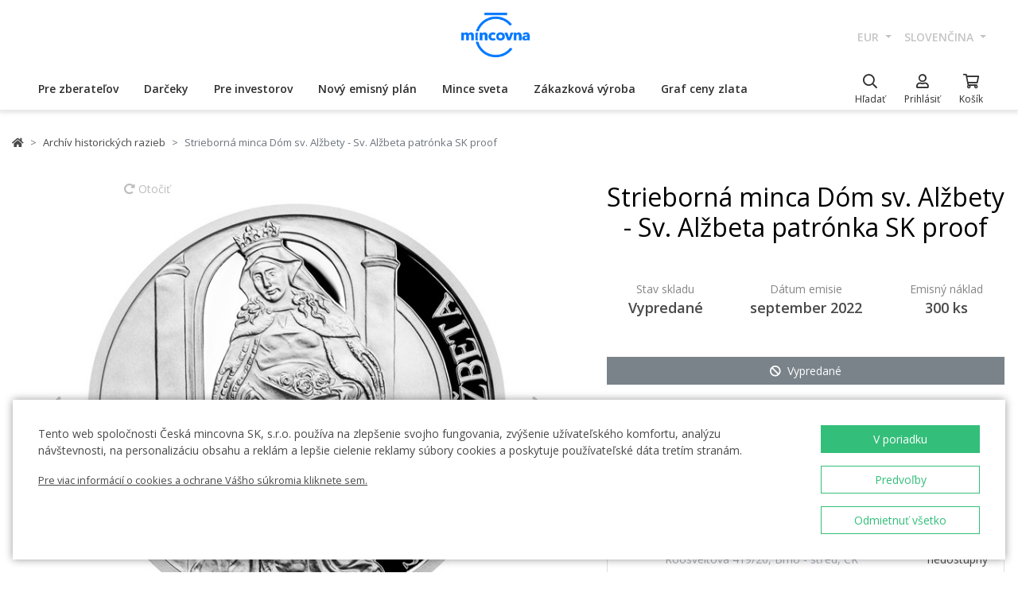

--- FILE ---
content_type: text/html; charset=utf-8
request_url: https://ceskamincovna.sk/sk/strieborna-minca-dom-sv-alzbety-sv-alzbeta-patronka-sk-proof-456-15569-d/
body_size: 34705
content:
<!DOCTYPE html>
<html lang="sk">
<head>
  <script src="https://sdp-api.lnd.bz/versions/v3/interactions-cmi.js" async></script>
  
    <!-- Google Tag Manager -->
      <script>
        dataLayer = [{
          'viewLanguage': 'sk'
        }];
        function gtag() { dataLayer.push(arguments); }
        gtag('consent', 'default', { 'ad_storage': 'denied', 'analytics_storage': 'denied', 'wait_for_update': 500 });
        gtag('set', 'url_passthrough', true);
        dataLayer.push({ 'isAuthenticated': false, 'userId': null });
      </script>
      <script>
        (function (w, d, s, l, i) {
          w[l] = w[l] || []; w[l].push({ 'gtm.start': new Date().getTime(), event: 'gtm.js' });
          var f = d.getElementsByTagName(s)[0], j = d.createElement(s), dl = l != 'dataLayer' ? '&l=' + l : '';
          j.async = true; j.src = 'https://www.googletagmanager.com/gtm.js?id=' + i + dl; f.parentNode.insertBefore(j, f);
        })(window, document, 'script', 'dataLayer', location.hostname.substring(location.hostname.length - 3) === '.sk' ? 'GTM-T3JTTQF' : 'GTM-M6VNK2');
      </script>
    <!-- End Google Tag Manager -->
  
  
  <meta charset="utf-8" />
  <meta name="viewport" content="width=device-width, initial-scale=1, shrink-to-fit=no" />
  <meta name="msvalidate.01" content="5BF76B6042EB6B6C219A082551463F4D" />
  <meta name="google-site-verification" content="2D4I0j05tpYrpglsLoySuOWLqbqXtf0sOyMU83HqYt8" />
  <title>Strieborn&#xE1; minca D&#xF3;m sv. Al&#x17E;bety - Sv. Al&#x17E;beta patr&#xF3;nka SK proof | &#x10C;esk&#xE1; mincovna</title>
  
  
    <link rel="stylesheet" href="/css/site.min.css?v=cl_sVR5wG_IYByVTZOdlw7j-YKWLq0iK9bMAydT7nRk" />
  
  
  <link rel="icon" type="image/x-icon" href="/favicon.ico" sizes="16x16 32x32 48x48" />
  <link rel="icon" type="image/png" href="/favicon-32x32.png" sizes="32x32" />
  <link rel="icon" type="image/png" href="/favicon-16x16.png" sizes="16x16" />
  <link rel="apple-touch-icon" href="/apple-touch-icon.png" sizes="180x180" />
  <link rel="icon" type="image/png" href="/android-chrome-192x192.png" sizes="192x192" />
  <link rel="icon" type="image/png" href="/android-chrome-512x512.png" sizes="512x512" />
  <meta name="msapplication-TileColor" content="#ffffff" />
  <meta name="msapplication-TileImage" content="/mstile-150x150.png" />
  <meta name="theme-color" content="#ffffff" />
    <link rel="canonical" href="https://ceskamincovna.sk/sk/strieborna-minca-dom-sv-alzbety-sv-alzbeta-patronka-sk-proof-456-15569-d/" />
</head>
<body>
  <div id="cmPageTop"></div>
  <div class="cm-popover-viewport">
    <div class="container" id="cmPopoverViewport"></div>
  </div>
  <header>
    <div class="navbar navbar-expand navbar-first d-none d-lg-block">
      <div class="container-fluid">
        <ul class="navbar-nav">
          <li class="nav-item invisible">
            <a href="tel:+420800225228" class="nav-link phone-link">
              <i class="fal fa-phone-alt"></i>
              <span class="ml-2">+420 800 225 228</span>
            </a>
          </li>
        </ul>
        <ul class="navbar-nav d-none d-lg-flex">
          <li class="nav-item">
            <a class="navbar-brand navbar-brand-sk" title="&#x10C;esk&#xE1; mincovna" href="/sk/"></a>
          </li>
        </ul>
        <ul class="navbar-nav navbar-nav-intl d-none d-lg-flex">
            
<li class="nav-item dropdown">
  <a href="#" class="nav-link dropdown-toggle" data-toggle="dropdown" role="button" aria-haspopup="true" aria-expanded="false">
    EUR
  </a>
  <div class="dropdown-menu dropdown-menu-right">
      <a class="dropdown-item" data-currency="CZK" href="#">CZK</a>
      <a class="dropdown-item" data-currency="EUR" href="#">EUR</a>
  </div>
</li>

            
<li class="nav-item dropdown">
  <a href="#" class="nav-link dropdown-toggle" data-toggle="dropdown" role="button" aria-haspopup="true" aria-expanded="false">
    sloven&#x10D;ina
  </a>
  <div class="dropdown-menu dropdown-menu-right">
      <a class="dropdown-item" data-culture="cs" href="#">
        <img src="/images/flag-round.cs.png" alt="" />
        &#x10D;e&#x161;tina
      </a>
      <a class="dropdown-item" data-culture="sk" href="#">
        <img src="/images/flag-round.sk.png" alt="" />
        sloven&#x10D;ina
      </a>
      <a class="dropdown-item" data-culture="en" href="#">
        <img src="/images/flag-round.en.png" alt="" />
        english
      </a>
  </div>
</li>

        </ul>
      </div>
    </div>
    <nav class="navbar navbar-expand navbar-second py-0">
      <div class="container-fluid">
        <ul class="navbar-nav d-lg-none search-hidden">
          <li class="nav-item">
            <a class="nav-link sidenav-link" href="#" data-toggle="side-nav"><i class="fas fa-bars"></i></a>
          </li>
          <li class="nav-item">
            <a class="navbar-brand navbar-brand-left navbar-brand-sk navbar-brand-left-sk" title="&#x10C;esk&#xE1; mincovna" href="/sk/"></a>
          </li>
        </ul>
        <div class="navbar-expand navbar-megamenu d-none d-lg-flex">
  <ul class="navbar-nav">
        <li class="nav-item">
          <a class="nav-link xpo" href="/sk/pre-zberatelov-1436-p/" id="navbarMenuLink_1436" data-toggle="popover-nav" data-popover-class="xpo-3b" data-popover-content="#megamenupp_1436" data-container="header" >
            Pre zberate&#x13E;ov
          </a>
          <div id="megamenupp_1436" class="d-none">
            <div class="row megamenu">
              <div class="col-9">
                <div class="row megamenu-links">
                    <div class="col-4 categ-group">
                        <div class="categ-group">
                          <a class="dropdown-item categ-level1" href="/sk/pamatne-mince-cm-1491-p/" >Pam&#xE4;tn&#xE9; mince &#x10C;M</a>
                            <a class="dropdown-item categ-level2" href="/sk/zlate-pamatne-mince-1492-p/" >Zlat&#xE9; pam&#xE4;tn&#xE9; mince</a>
                            <a class="dropdown-item categ-level2" href="/sk/strieborne-pamatne-mince-1493-p/" >Strieborn&#xE9; pam&#xE4;tn&#xE9; mince</a>
                            <a class="dropdown-item categ-level2" href="/sk/platinove-pamatne-mince-1692-p/" >Platinov&#xE9; pam&#xE4;tn&#xE9; mince</a>
                        </div>
                        <div class="categ-group">
                          <a class="dropdown-item categ-level1" href="/sk/pamatne-medaily-385-p/" >Pam&#xE4;tn&#xE9; medaily</a>
                            <a class="dropdown-item categ-level2" href="/sk/zlate-pamatne-medaily-401-p/" >Zlat&#xE9; pam&#xE4;tn&#xE9; medaily</a>
                            <a class="dropdown-item categ-level2" href="/sk/strieborne-pamatne-medaily-402-p/" >Strieborn&#xE9; pam&#xE4;tn&#xE9; medaily</a>
                        </div>
                        <div class="categ-group">
                          <a class="dropdown-item categ-level1" href="/sk/pamatne-mince-cnb-384-p/" >Pam&#xE4;tn&#xE9; mince &#x10C;NB</a>
                            <a class="dropdown-item categ-level2" href="/sk/zlate-pamatne-mince-ceskej-narodnej-banky-399-p/" >Zlat&#xE9; pam&#xE4;tn&#xE9; mince &#x10C;eskej n&#xE1;rodnej banky</a>
                            <a class="dropdown-item categ-level2" href="/sk/strieborne-pamatne-mince-ceskej-narodnej-banky-400-p/" >Strieborn&#xE9; pam&#xE4;tn&#xE9; mince &#x10C;eskej n&#xE1;rodnej banky</a>
                        </div>
                        <div class="categ-group">
                          <a class="dropdown-item categ-level1" href="/sk/serie-obeznych-a-pamatnych-minci-a-medaili-386-p/" >S&#xE9;rie obe&#x17E;n&#xFD;ch a pam&#xE4;tn&#xFD;ch minc&#xED; a medail&#xED;</a>
                            <a class="dropdown-item categ-level2" href="/sk/serie-ceskych-zlatych-minci-a-medaili-1447-p/" >S&#xE9;rie &#x10D;esk&#xFD;ch zlat&#xFD;ch minc&#xED; a medail&#xED;</a>
                            <a class="dropdown-item categ-level2" href="/sk/serie-ceskych-striebornych-minci-a-medaili-1448-p/" >S&#xE9;rie &#x10D;esk&#xFD;ch strieborn&#xFD;ch minc&#xED; a medail&#xED;</a>
                        </div>
                    </div>
                    <div class="col-4 categ-group">
                        <div class="categ-group">
                          <a class="dropdown-item categ-level1" href="/sk/serie-ceskych-obeznych-minci-1446-p/" >S&#xE9;rie &#x10D;esk&#xFD;ch obe&#x17E;n&#xFD;ch minc&#xED;</a>
                        </div>
                        <div class="categ-group">
                          <a class="dropdown-item categ-level1" href="/sk/pamatne-medaily-karel-gott-1818-p/" >Pam&#xE4;tn&#xE9; medaily Karel Gott</a>
                        </div>
                        <div class="categ-group">
                          <a class="dropdown-item categ-level1" href="/sk/zberatelske-serie-1319-p/" >Zberate&#x13E;sk&#xE9; s&#xE9;rie</a>
                            <a class="dropdown-item categ-level2" href="/sk/historia-1781-p/" >Hist&#xF3;ria</a>
                            <a class="dropdown-item categ-level2" href="/sk/priroda-svet-a-vesmir-1784-p/" >Pr&#xED;roda, svet a vesm&#xED;r</a>
                            <a class="dropdown-item categ-level2" href="/sk/kultura-1785-p/" >Kult&#xFA;ra</a>
                            <a class="dropdown-item categ-level2" href="/sk/mytologia-2171-p/" >Mytol&#xF3;gia</a>
                            <a class="dropdown-item categ-level2" href="/sk/nabozenstvo-1783-p/" >N&#xE1;bo&#x17E;enstvo</a>
                            <a class="dropdown-item categ-level2" href="/sk/osobnosti-1782-p/" >Osobnosti</a>
                            <a class="dropdown-item categ-level2" href="/sk/rozpravky-1779-p/" >Rozpr&#xE1;vky</a>
                            <a class="dropdown-item categ-level2" href="/sk/vojenske-umenie-1780-p/" >Vojensk&#xE9; umenie</a>
                        </div>
                        <div class="categ-group">
                          <a class="dropdown-item categ-level1" href="/sk/dukaty-svateho-vaclava-2658-p/" >Duk&#xE1;ty sv&#xE4;t&#xE9;ho V&#xE1;clava</a>
                        </div>
                        <div class="categ-group">
                          <a class="dropdown-item categ-level1" href="/sk/zlate-ceske-dukaty-2609-p/" >Zlat&#xE9; &#x10D;esk&#xE9; duk&#xE1;ty</a>
                        </div>
                        <div class="categ-group">
                          <a class="dropdown-item categ-level1" href="/sk/slovenske-mince-a-medaily-2652-p/" >Slovensk&#xE9; mince a medaily</a>
                        </div>
                    </div>
                    <div class="col-4 categ-group">
                        <div class="categ-group">
                          <a class="dropdown-item categ-level1" href="/sk/zberatelske-pomocky-391-p/" >Zberate&#x13E;sk&#xE9; pom&#xF4;cky</a>
                            <a class="dropdown-item categ-level2" href="/sk/etui-specialne-obaly-1048-p/" >Etui / &#x160;peci&#xE1;lne obaly</a>
                            <a class="dropdown-item categ-level2" href="/sk/kapsule-1049-p/" >Kapsule</a>
                            <a class="dropdown-item categ-level2" href="/sk/drevene-etui-1449-p/" >Dreven&#xE9; etui</a>
                            <a class="dropdown-item categ-level2" href="/sk/literatura-1238-p/" >Literat&#xFA;ra</a>
                        </div>
                        <div class="categ-group">
                          <a class="dropdown-item categ-level1" href="/sk/mimoriadne-razby-2505-p/" >Mimoriadne razby</a>
                        </div>
                        <div class="categ-group">
                          <a class="dropdown-item categ-level1" href="/sk/zberatelske-rarity-a-investicne-prilezitosti-1879-p/" >Zberate&#x13E;sk&#xE9; rarity a investi&#x10D;n&#xE9; pr&#xED;le&#x17E;itosti</a>
                        </div>
                        <div class="categ-group">
                          <a class="dropdown-item categ-level1" href="/sk/posledna-sance-nakupu-2608-p/" >Posledn&#xE1; &#x161;ance n&#xE1;kupu</a>
                        </div>
                    </div>
                </div>
              </div>
                <div class="col-3 banner">
                  <div class="subcategories">
  <div class="link">
    <a href="/sk/zlata-1-10-oz-minca-novych-sedem-divov-sveta-tadzmahal-proof-2639-16827-d/">
      <div class="text-center mb-1">Odpor&#xFA;&#x10D;ame</div>
      <div class="text-center font-weight-bolder text-dark mb-1">Zlat&#xE1; 1/10 oz minca Nov&#xFD;ch sedem divov sveta - T&#xE1;d&#x17E;mahal proof</div>
        <img src="https://czechmintstatic.blob.core.windows.net/images/product/68/0a/35/tajmahal1x01ozauproofblistr01-250.jpg" alt="" class="img-fluid" />

      <div class="text-center mt-1">480,00 &#x20AC;</div>
    </a>
  </div>
</div>
</partial>
                </div>
            </div>
          </div>
        </li>
        <li class="nav-item">
          <a class="nav-link xpo" href="/sk/darceky-389-p/" id="navbarMenuLink_389" data-toggle="popover-nav" data-popover-class="xpo-2b" data-popover-content="#megamenupp_389" data-container="header" >
            Dar&#x10D;eky
          </a>
          <div id="megamenupp_389" class="d-none">
            <div class="row megamenu">
              <div class="col-8">
                <div class="row megamenu-links">
                    <div class="col-6 categ-group">
                        <div class="categ-group">
                          <a class="dropdown-item categ-level1" href="/sk/najnovsie-produkty-1441-p/" >Najnov&#x161;ie produkty</a>
                        </div>
                        <div class="categ-group">
                          <a class="dropdown-item categ-level1" href="/sk/k-narodeniu-dietata-1515-p/" >K narodeniu die&#x165;a&#x165;a</a>
                        </div>
                        <div class="categ-group">
                          <a class="dropdown-item categ-level1" href="/sk/darceky-k-narodeninam-1845-p/" >Dar&#x10D;eky k narodenin&#xE1;m</a>
                        </div>
                        <div class="categ-group">
                          <a class="dropdown-item categ-level1" href="/sk/vhodne-darceky-k-promociam-aj-maturite-1508-p/" >Vhodn&#xE9; dar&#x10D;eky k prom&#xF3;ci&#xE1;m aj maturite</a>
                        </div>
                        <div class="categ-group">
                          <a class="dropdown-item categ-level1" href="/sk/darceky-pre-stastie-1511-p/" >Dar&#x10D;eky pre &#x161;&#x165;astie </a>
                        </div>
                        <div class="categ-group">
                          <a class="dropdown-item categ-level1" href="/sk/s-venovanim-408-p/" >S venovan&#xED;m</a>
                            <a class="dropdown-item categ-level2" href="/sk/s-fotografiou-2500-p/" >S fotografiou</a>
                            <a class="dropdown-item categ-level2" href="/sk/s-textom-2502-p/" >S textom</a>
                        </div>
                        <div class="categ-group">
                          <a class="dropdown-item categ-level1" href="/sk/pre-zamilovanych-1576-p/" >Pre zamilovan&#xFD;ch</a>
                        </div>
                        <div class="categ-group">
                          <a class="dropdown-item categ-level1" href="/sk/originalne-svadobne-dary-1513-p/" >Origin&#xE1;lne svadobn&#xE9; dary</a>
                        </div>
                        <div class="categ-group">
                          <a class="dropdown-item categ-level1" href="/sk/znamenie-zverokruhu-1378-p/" >Znamenie zverokruhu</a>
                        </div>
                    </div>
                    <div class="col-6 categ-group">
                        <div class="categ-group">
                          <a class="dropdown-item categ-level1" href="/sk/crystal-coin-1668-p/" >Crystal Coin</a>
                        </div>
                        <div class="categ-group">
                          <a class="dropdown-item categ-level1" href="/sk/darcekove-medaily-406-p/" >Dar&#x10D;ekov&#xE9; medaily</a>
                        </div>
                        <div class="categ-group">
                          <a class="dropdown-item categ-level1" href="/sk/vianocne-motivy-2558-p/" >Viano&#x10D;n&#xE9; mot&#xED;vy</a>
                        </div>
                        <div class="categ-group">
                          <a class="dropdown-item categ-level1" href="/sk/mandala-2554-p/" >Mandala</a>
                        </div>
                        <div class="categ-group">
                          <a class="dropdown-item categ-level1" href="/sk/rozne-410-p/" >R&#xF4;zne</a>
                        </div>
                        <div class="categ-group">
                          <a class="dropdown-item categ-level1" href="/sk/etui-1489-p/" >Etui</a>
                        </div>
                        <div class="categ-group">
                          <a class="dropdown-item categ-level1" href="/sk/hodinky-a-sperky-2444-p/" >Hodinky a &#x161;perky</a>
                            <a class="dropdown-item categ-level2" href="/sk/cm-by-bergl-2606-p/" >&#x10C;M by Bergl</a>
                        </div>
                        <div class="categ-group">
                          <a class="dropdown-item categ-level1" href="/sk/latinske-citaty-2572-p/" >Latinsk&#xE9; cit&#xE1;ty</a>
                        </div>
                    </div>
                </div>
              </div>
                <div class="col-4 banner">
                  <div class="subcategories">
  <div class="link">
    <a href="/sk/zlaty-dukat-stvorlistok-pre-stastie-s-venovanim-proof-1511-18040-d/">
      <div class="text-center mb-1">Odpor&#xFA;&#x10D;ame</div>
      <div class="text-center font-weight-bolder text-dark mb-1">Zlat&#xFD; duk&#xE1;t &#x160;tvorl&#xED;stok pre &#x161;&#x165;astie s venovan&#xED;m proof</div>
        <img src="https://czechmintstatic.blob.core.windows.net/images/product/54/32/d6/ctyrlistekprostestiauproofa-250.jpg" alt="" class="img-fluid" />

      <div class="text-center mt-1">568,00 &#x20AC;</div>
    </a>
  </div>
</div>
</partial>
                </div>
            </div>
          </div>
        </li>
        <li class="nav-item">
          <a class="nav-link xpo" href="/sk/pre-investorov-1437-p/" id="navbarMenuLink_1437" data-toggle="popover-nav" data-popover-class="xpo-2b" data-popover-content="#megamenupp_1437" data-container="header" >
            Pre investorov
          </a>
          <div id="megamenupp_1437" class="d-none">
            <div class="row megamenu">
              <div class="col-8">
                <div class="row megamenu-links">
                    <div class="col-6 categ-group">
                        <div class="categ-group">
                          <a class="dropdown-item categ-level1" href="/sk/investicne-mince-cesky-lev-1752-p/" >Investi&#x10D;n&#xE9; mince &#x10C;esk&#xFD; lev</a>
                            <a class="dropdown-item categ-level2" href="/sk/zlate-investicne-mince-cesky-lev-1753-p/" >Zlat&#xE9; investi&#x10D;n&#xE9; mince &#x10C;esk&#xFD; lev</a>
                            <a class="dropdown-item categ-level2" href="/sk/strieborne-investicne-mince-cesky-lev-1754-p/" >Strieborn&#xE9; investi&#x10D;n&#xE9; mince &#x10C;esk&#xFD; lev</a>
                        </div>
                        <div class="categ-group">
                          <a class="dropdown-item categ-level1" href="/sk/investicne-mince-tolar-2516-p/" >Investi&#x10D;n&#xE9; mince Tolar</a>
                        </div>
                        <div class="categ-group">
                          <a class="dropdown-item categ-level1" href="/sk/investicne-mince-karol-iv-2604-p/" >Investi&#x10D;n&#xE9; mince Karol IV.</a>
                        </div>
                        <div class="categ-group">
                          <a class="dropdown-item categ-level1" href="/sk/investicne-mince-orol-2498-p/" >Investi&#x10D;n&#xE9; mince Orol</a>
                            <a class="dropdown-item categ-level2" href="/sk/zlate-investicne-mince-orol-2648-p/" >Zlat&#xE9; investi&#x10D;n&#xE9; mince Orol</a>
                            <a class="dropdown-item categ-level2" href="/sk/strieborne-investicne-mince-orol-2649-p/" >Strieborn&#xE9; investi&#x10D;n&#xE9; mince Orol</a>
                        </div>
                        <div class="categ-group">
                          <a class="dropdown-item categ-level1" href="/sk/treasures-of-the-gulf-2679-p/" >Treasures of the Gulf</a>
                        </div>
                        <div class="categ-group">
                          <a class="dropdown-item categ-level1" href="/sk/investicna-platina-a-paladium-1539-p/" >Investi&#x10D;n&#xE1; platina a pal&#xE1;dium</a>
                        </div>
                    </div>
                    <div class="col-6 categ-group">
                        <div class="categ-group">
                          <a class="dropdown-item categ-level1" href="/sk/investicne-zlato-382-p/" >Investi&#x10D;n&#xE9; zlato</a>
                            <a class="dropdown-item categ-level2" href="/sk/investicne-zlate-tehly-a-tehlicky-393-p/" >Investi&#x10D;n&#xE9; zlat&#xE9; tehly a tehli&#x10D;ky</a>
                            <a class="dropdown-item categ-level2" href="/sk/zlate-mince-cm-395-p/" >Zlat&#xE9; mince &#x10C;M</a>
                            <a class="dropdown-item categ-level2" href="/sk/zlate-mince-cnb-394-p/" >Zlat&#xE9; mince &#x10C;NB</a>
                            <a class="dropdown-item categ-level2" href="/sk/zlate-zahranicne-investicne-mince-458-p/" >Zlat&#xE9; zahrani&#x10D;n&#xE9; investi&#x10D;n&#xE9; mince</a>
                        </div>
                        <div class="categ-group">
                          <a class="dropdown-item categ-level1" href="/sk/investicne-striebro-383-p/" >Investi&#x10D;n&#xE9; striebro</a>
                            <a class="dropdown-item categ-level2" href="/sk/investicne-strieborne-tehlicky-a-tehly-397-p/" >Investi&#x10D;n&#xE9; strieborn&#xE9; tehli&#x10D;ky a tehly</a>
                            <a class="dropdown-item categ-level2" href="/sk/strieborne-investicne-mince-cm-1693-p/" >Strieborn&#xE9; investi&#x10D;n&#xE9; mince &#x10C;M</a>
                            <a class="dropdown-item categ-level2" href="/sk/strieborne-pamatne-mince-cnb-1444-p/" >Strieborn&#xE9; pam&#xE4;tn&#xE9; mince &#x10C;NB</a>
                            <a class="dropdown-item categ-level2" href="/sk/strieborne-zahranicne-investicne-mince-1009-p/" >Strieborn&#xE9; zahrani&#x10D;n&#xE9; investi&#x10D;n&#xE9; mince</a>
                        </div>
                    </div>
                </div>
              </div>
                <div class="col-4 banner">
                  <div class="subcategories">
  <div class="link">
    <a href="/sk/seria-dvoch-1oz-zlatych-investicnych-minci-cesky-lev-a-orol-2025-stand-2680-20827-d/">
      <div class="text-center mb-1">Odpor&#xFA;&#x10D;ame</div>
      <div class="text-center font-weight-bolder text-dark mb-1">S&#xE9;ria dvoch 1oz zlat&#xFD;ch investi&#x10D;n&#xFD;ch minc&#xED; &#x10C;esk&#xFD; lev a Orol 2025 stand</div>
        <img src="https://czechmintstatic.blob.core.windows.net/images/product/6f/d1/fd/ceskylevaorel20251ozaustdetue02-250.jpg" alt="" class="img-fluid" />

      <div class="text-center mt-1">8&#xA0;580,00 &#x20AC;</div>
    </a>
  </div>
</div>
</partial>
                </div>
            </div>
          </div>
        </li>
        <li class="nav-item">
          <a class="nav-link xpo" href="/sk/novy-emisny-plan-2221-p/" id="navbarMenuLink_2221" data-toggle="popover-nav" data-popover-class="xpo-1" data-popover-content="#megamenupp_2221" data-container="header" >
            Nov&#xFD; emisn&#xFD; pl&#xE1;n
          </a>
          <div id="megamenupp_2221" class="d-none">
            <div class="row megamenu">
              <div class="col-12">
                <div class="row megamenu-links">
                    <div class="col-12 categ-group">
                        <div class="categ-group">
                          <a class="dropdown-item categ-level1" href="/sk/emisny-plan-2026-2701-p/"  style=color:#b29760ff>Emisn&#xFD; pl&#xE1;n 2026</a>
                        </div>
                        <div class="categ-group">
                          <a class="dropdown-item categ-level1" href="/sk/emisny-plan-2025-2680-p/" >Emisn&#xFD; pl&#xE1;n 2025</a>
                        </div>
                        <div class="categ-group">
                          <a class="dropdown-item categ-level1" href="/sk/emisny-plan-cnb-2026-2702-p/" >Emisn&#xFD; pl&#xE1;n &#x10C;NB 2026</a>
                        </div>
                        <div class="categ-group">
                          <a class="dropdown-item categ-level1" href="/sk/emisny-plan-nbs-2021-2025-2513-p/" >Emisn&#xFD; pl&#xE1;n NBS 2021 - 2025</a>
                        </div>
                    </div>
                </div>
              </div>
            </div>
          </div>
        </li>
        <li class="nav-item">
          <a class="nav-link xpo" href="/sk/mince-sveta-1218-p/" id="navbarMenuLink_1218" data-toggle="popover-nav" data-popover-class="xpo-1" data-popover-content="#megamenupp_1218" data-container="header" >
            Mince sveta
          </a>
          <div id="megamenupp_1218" class="d-none">
            <div class="row megamenu">
              <div class="col-12">
                <div class="row megamenu-links">
                    <div class="col-12 categ-group">
                        <div class="categ-group">
                          <a class="dropdown-item categ-level1" href="/sk/cit-coin-invest-2715-p/" >CIT Coin Invest</a>
                        </div>
                        <div class="categ-group">
                          <a class="dropdown-item categ-level1" href="/sk/mint-xxi-2711-p/" >Mint XXI</a>
                        </div>
                        <div class="categ-group">
                          <a class="dropdown-item categ-level1" href="/sk/perth-mint-2710-p/" >Perth Mint</a>
                        </div>
                        <div class="categ-group">
                          <a class="dropdown-item categ-level1" href="/sk/ts-coin-2682-p/" >T&amp;S Coin</a>
                        </div>
                        <div class="categ-group">
                          <a class="dropdown-item categ-level1" href="/sk/le-grand-mint-2681-p/" >Le Grand Mint</a>
                        </div>
                        <div class="categ-group">
                          <a class="dropdown-item categ-level1" href="/sk/power-coin-2678-p/" >Power Coin </a>
                        </div>
                        <div class="categ-group">
                          <a class="dropdown-item categ-level1" href="/sk/germania-mint-2677-p/" >Germania Mint </a>
                        </div>
                        <div class="categ-group">
                          <a class="dropdown-item categ-level1" href="/sk/the-royal-mint-1750-p/" >The Royal Mint</a>
                        </div>
                        <div class="categ-group">
                          <a class="dropdown-item categ-level1" href="/sk/nbs-a-mincovna-kremnica-1873-p/" >NBS a Mincov&#x148;a Kremnica</a>
                        </div>
                    </div>
                </div>
              </div>
            </div>
          </div>
        </li>
        <li class="nav-item">
          <a href="/sk/zakazkova-vyroba-2329/" class="nav-link" >Z&#xE1;kazkov&#xE1; v&#xFD;roba</a>
        </li>
        <li class="nav-item">
          <a href="/sk/graf-ceny-zlata-2299/" class="nav-link" >Graf ceny zlata</a>
        </li>
  </ul>
</div>

        <ul class="navbar-nav navbar-nav-icons">
          <li class="nav-item nav-item-search">
            <div class="search-container">
              <form action="/sk/search/" method="get" role="form" class="form-inline form-search">
                <div class="autocomplete-container">
                  <input type="search" name="text" class="form-control main-search" autocomplete="off" data-url="/sk/search/produkt/" data-url-ql="/sk/search/quicklinks/" data-noresults-text=" " placeholder="H&#x13E;ada&#x165;" aria-label="H&#x13E;ada&#x165;" aria-describedby="button-search-m">
                </div>
              </form>
            </div>
            <a href="#" class="nav-link" data-toggle="search-bar">
              <div class="icon"><i class="far fa-search"></i></div>
              <div class="text nav-link-text-search">H&#x13E;ada&#x165;</div>
            </a>
          </li>
          <li class="nav-item search-hidden">
            <a class="nav-link xpo" data-toggle="popover-nav" data-popover-content="#cmUserPopover" href="/sk/muj-ucet/">
              <div class="icon"><i class="far fa-user"></i></div>
              <div class="text">
Prihl&#xE1;si&#x165;              </div>
            </a>
            <div id="cmUserPopover" class="d-none">
    <div class="p-3">
      <a href="#" class="btn btn-primary btn-block" data-toggle="modal" data-target="#cmModalLogin">
        Prihl&#xE1;si&#x165;
      </a>
    </div>
    <div class="dropdown-divider"></div>
    <a class="dropdown-item" href="/sk/registrace/">Chcem sa registrova&#x165;</a>
    <a class="dropdown-item" href="/sk/zapomenute-heslo/">Zabudnut&#xE9; heslo</a>
</div>

          </li>
          <li class="nav-item search-hidden">
            <a class="nav-link nav-link-sc xpo" id="cmShoppingCartNavLink" data-toggle="popover-nav" data-popover-content="#cmShoppingCartPopover" href="/sk/kosik/">
  <div class="icon">
    <i class="far fa-shopping-cart"></i>
    <div class="badge-container">
      <span class="badge badge-primary" data-cm-content="item-count" style="display:none">
      </span>
    </div>
  </div>
  <div class="text">Ko&#x161;&#xED;k</div>
</a>
<div id="cmShoppingCartPopover" class="d-none" data-url="/sk/shoppingcart/itemspopover/">
    <div class="sc-po-header py-2 px-3">N&#xE1;kupn&#xFD; ko&#x161;&#xED;k</div>
<div class="px-3">
  <div class="alert d-none"></div>
</div>
  <div class="py-2 px-3">
    V ko&#x161;&#xED;ku nem&#xE1;te &#x17E;iadne polo&#x17E;ky.
  </div>
<input type="hidden" id="cmShoppingCartJson" value="[]" />
</partial>
</div>

          </li>
        </ul>
      </div>
    </nav>
  </header>
  <div class="page-content">
    <div class="container product-detail">
  <nav aria-label="breadcrumb">
  <ol class="breadcrumb">
    <li class="breadcrumb-item">
      <a href="/sk/" title="&#x10C;esk&#xE1; mincovna" class="home"><i class="fas fa-home"></i></a>
    </li>
        <li class="breadcrumb-item">
          <a href="/sk/archiv-historickych-razieb-456-p/" title="Arch&#xED;v historick&#xFD;ch razieb">
            Arch&#xED;v historick&#xFD;ch razieb
          </a>
        </li>
        <li class="breadcrumb-item active" aria-current="page">
          Strieborn&#xE1; minca D&#xF3;m sv. Al&#x17E;bety - Sv. Al&#x17E;beta patr&#xF3;nka SK proof
        </li>
  </ol>
</nav>

  <div class="h1 d-lg-none mt-3" role="heading" aria-level="1">Strieborn&#xE1; minca D&#xF3;m sv. Al&#x17E;bety - Sv. Al&#x17E;beta patr&#xF3;nka SK proof</div>
  <div class="row mt-4">
    <div class="col-12 col-lg-7">
      <div class="product-gallery" id="cmProductGallery">
    <div class="preview-container">
      <div id="cmProductGalleryCarousel" class="carousel slide">
        <div class="carousel-inner">
            <div class="carousel-item active" data-index="0">
                <a href="#cmProductGalleryCarousel" class="rotate" data-trigger="cmg-rotate" data-index="0">
                  <i class="fas fa-redo-alt"></i> Oto&#x10D;i&#x165;
                </a>
              <a href="#" data-trigger="cmg-fs" data-index="0" data-toggle="modal" data-target="#cmModalGallery">
                  <div class="img-container">
                    <img src="https://czechmintstatic.blob.core.windows.net/images/product/49/72/cc/76208-711-1a-600.jpg" class="preview" alt="" />
                  </div>
                    <div class="img-container anim" style="display: none">
                      <img src="https://czechmintstatic.blob.core.windows.net/images/product/49/72/cc/76208-711-1a-600.jpg" class="averz active" alt="" />
                    </div>
                    <div class="img-container anim" style="display: none">
                      <img src="https://czechmintstatic.blob.core.windows.net/images/product/49/72/cc/76208-711-1r-600.jpg" class="reverz" alt="" style="width:0;opacity:0.5" />
                    </div>
              </a>
            </div>
            <div class="carousel-item" data-index="1">
              <a href="#" data-trigger="cmg-fs" data-index="1" data-toggle="modal" data-target="#cmModalGallery">
                  <div class="img-container">
                    <img src="https://czechmintstatic.blob.core.windows.net/images/product/49/72/cc/76208-711-2-600.jpg" class="preview" alt="" />
                  </div>
              </a>
            </div>
            <div class="carousel-item" data-index="2">
              <a href="#" data-trigger="cmg-fs" data-index="2" data-toggle="modal" data-target="#cmModalGallery">
                  <div class="img-container">
                    <img src="https://czechmintstatic.blob.core.windows.net/images/product/49/72/cc/76208-711-3-600.jpg" class="preview" alt="" />
                  </div>
              </a>
            </div>
            <div class="carousel-item" data-index="3">
              <a href="#" data-trigger="cmg-fs" data-index="3" data-toggle="modal" data-target="#cmModalGallery">
                  <div class="img-container">
                    <img src="https://czechmintstatic.blob.core.windows.net/images/product/49/72/cc/76208-711-4-600.jpg" class="preview" alt="" />
                  </div>
              </a>
            </div>
            <div class="carousel-item" data-index="4">
              <a href="#" data-trigger="cmg-fs" data-index="4" data-toggle="modal" data-target="#cmModalGallery">
                  <div class="img-container">
                    <img src="https://czechmintstatic.blob.core.windows.net/images/product/49/72/cc/76208-711-5-600.jpg" class="preview" alt="" />
                  </div>
              </a>
            </div>
            <div class="carousel-item" data-index="5">
              <a href="#" data-trigger="cmg-fs" data-index="5" data-toggle="modal" data-target="#cmModalGallery">
                  <div class="img-container">
                    <img src="https://czechmintstatic.blob.core.windows.net/images/product/49/72/cc/76208-711-6-600.jpg" class="preview" alt="" />
                  </div>
              </a>
            </div>
            <div class="carousel-item" data-index="6">
              <a href="#" data-trigger="cmg-fs" data-index="6" data-toggle="modal" data-target="#cmModalGallery">
                  <div class="img-container">
                    <img src="https://czechmintstatic.blob.core.windows.net/images/product/49/72/cc/76208-711-7-600.jpg" class="preview" alt="" />
                  </div>
              </a>
            </div>
          <ol class="carousel-indicators">
              <li data-target="#cmProductGalleryCarousel" data-slide-to="0" class="active" />
              <li data-target="#cmProductGalleryCarousel" data-slide-to="1" class="" />
              <li data-target="#cmProductGalleryCarousel" data-slide-to="2" class="" />
              <li data-target="#cmProductGalleryCarousel" data-slide-to="3" class="" />
              <li data-target="#cmProductGalleryCarousel" data-slide-to="4" class="" />
              <li data-target="#cmProductGalleryCarousel" data-slide-to="5" class="" />
              <li data-target="#cmProductGalleryCarousel" data-slide-to="6" class="" />
          </ol>
        </div>
        <a class="carousel-control-prev" href="#cmProductGalleryCarousel" role="button" data-slide="prev">
          <i class="fas fa-chevron-left"></i>
          <span class="sr-only">Previous</span>
        </a>
        <a class="carousel-control-next" href="#cmProductGalleryCarousel" role="button" data-slide="next">
          <i class="fas fa-chevron-right"></i>
          <span class="sr-only">Next</span>
        </a>
      </div>
    </div>
    <div class="thumbs thumbs-more d-none d-sm-block">
      <div class="row">
          <div class="col-3">
            <a href="#" class="img-nav" data-trigger="cmg-fs" data-index="0" data-toggle="modal" data-target="#cmModalGallery">
                <img src="https://czechmintstatic.blob.core.windows.net/images/product/49/72/cc/76208-711-1a-250.jpg" class="img-fluid" />
            </a>
          </div>
          <div class="col-3">
            <a href="#" class="img-nav" data-trigger="cmg-fs" data-index="1" data-toggle="modal" data-target="#cmModalGallery">
                <img src="https://czechmintstatic.blob.core.windows.net/images/product/49/72/cc/76208-711-2-250.jpg" class="img-fluid" />
            </a>
          </div>
          <div class="col-3">
            <a href="#" class="img-nav" data-trigger="cmg-fs" data-index="2" data-toggle="modal" data-target="#cmModalGallery">
                <img src="https://czechmintstatic.blob.core.windows.net/images/product/49/72/cc/76208-711-3-250.jpg" class="img-fluid" />
            </a>
          </div>
          <div class="col-3">
            <a href="#" class="img-nav" data-trigger="cmg-fs" data-index="3" data-toggle="modal" data-target="#cmModalGallery">
                <img src="https://czechmintstatic.blob.core.windows.net/images/product/49/72/cc/76208-711-4-250.jpg" class="img-fluid" />
            </a>
          </div>
      </div>
        <div class="more">
          <a href="#" data-trigger="cmg-fs" data-index="0" data-toggle="modal" data-target="#cmModalGallery">
            <span>3 &#x10F;al&#x161;ie</span>
          </a>
        </div>
    </div>
</div>

    </div>
    <div class="col-12 col-lg-5 mt-5 mt-lg-0">
      <div class="col-main">
        <h1 class="d-none d-lg-block mb-5">Strieborn&#xE1; minca D&#xF3;m sv. Al&#x17E;bety - Sv. Al&#x17E;beta patr&#xF3;nka SK proof</h1>
        <div class="row justify-content-center mb-5">
          <div class="col-4 spec-top">
            <div class="name">
              Stav skladu
            </div>
            <div class="value">
              Vypredan&#xE9;
            </div>
          </div>
            <div class="col-4 spec-top">
              <div class="name">
                D&#xE1;tum emisie
              </div>
              <div class="value">
september 2022              </div>
            </div>
            <div class="col-4 spec-top">
              <div class="name">
                Emisn&#xFD; n&#xE1;klad
              </div>
              <div class="value">
                300 ks
              </div>
            </div>
        </div>
        <div class="cart-button-row">
          <div class="cart-button">
            <a href="#" data-target="void" data-cm-parent-product-id="0" title="Vypredan&#xE9;" class="btn btn-block btn-secondary disabled btn-soldout"><i class="fas fa-ban"></i><span>Vypredané</span></a>
          </div>
        </div>
          <div class="card mt-5">
            <div class="card-body">
                <div class="opt">
    <div class="text">
      <div class="row mb-3">
        <div class="col">
          Doru&#x10D;enie na adresu
        </div>
        <div class="col-auto text-right ">
          nedostupn&#xFD;
        </div>
      </div>
      <p>Osobn&#xFD; odber v predajni</p>
      <div class="row mb-2">
        <div class="icon"></div>
        <div class="col">
          <a href="/sk/predajne-ceskej-mincovne-2057/" class="text-muted">
            Na P&#x159;&#xED;kop&#x11B; 820/24, Praha 1, &#x10C;R
          </a>
        </div>
        <div class="col-auto text-right ">
          nedostupn&#xFD;
        </div>
      </div>
      <div class="row mb-2">
        <div class="icon"></div>
        <div class="col">
          <a href="/sk/predajne-ceskej-mincovne-2057/" class="text-muted">
            Havelsk&#xE1; 503/19, Praha 1
          </a>
        </div>
        <div class="col-auto text-right ">
          nedostupn&#xFD;
        </div>
      </div>
      <div class="row mb-2">
        <div class="icon"></div>
        <div class="col">
          <a href="/sk/predajne-ceskej-mincovne-2057/" class="text-muted">
            Roosveltova 419/20, Brno - st&#x159;ed, &#x10C;R
          </a>
        </div>
        <div class="col-auto text-right ">
          nedostupn&#xFD;
        </div>
      </div>
      <div class="row mb-2">
        <div class="icon"></div>
        <div class="col">
          <a href="/sk/predajne-ceskej-mincovne-2057/" class="text-muted">
            M&#xED;rov&#xE9; n&#xE1;mest&#xED; 15, Jablonec nad Nisou, &#x10C;R
          </a>
        </div>
        <div class="col-auto text-right ">
          nedostupn&#xFD;
        </div>
      </div>
      <div class="row mb-2">
        <div class="icon"></div>
        <div class="col">
          <a href="/sk/predajne-ceskej-mincovne-2057/" class="text-muted">
            Such&#xE9; M&#xFD;to 1, Bratislava, SR
          </a>
        </div>
        <div class="col-auto text-right ">
          nedostupn&#xFD;
        </div>
      </div>
    </div>
  </div>

            </div>
          </div>
          <div class="card mt-4">
            <div class="card-body">
                <div class="opt">
    <div class="icon">
      <i class="fal fa-ban"></i>
    </div>
    <div class="text">
      Na produkt nie je mo&#x17E;n&#xE9; uplatni&#x165; z&#x13E;avov&#xFD; poukaz.
      <div class="link">
        <a href="/sk/platba-2074/" class="card-link text-primary">Zisti&#x165; viac</a>
      </div>
    </div>
  </div>

            </div>
          </div>
      </div>
    </div>
  </div>
  <div class="row mt-4">
    <div class="col-12 col-lg-7 col-sub col-info">
      <div class="cm-more" id="infoCollapse">
        <div class="limiter">
          <h3>
            Dóm sv. Alžbety
          </h3>
          <div>
<p><span style="font-weight: 400;">Tretia </span><strong>strieborn&aacute; minca</strong><span style="font-weight: 400;"> Českej mincovne zo &scaron;tvordielnej minis&eacute;rie, ktor&aacute; vzd&aacute;va hold </span><strong>ko&scaron;ickej katedr&aacute;le,</strong><span style="font-weight: 400;"> nesie vyobrazenie jej patr&oacute;nky &ndash;</span><strong> sv&auml;tej Alžbety.</strong><br />
<strong><br />
Uhorsk&aacute; princezn&aacute; Alžbeta žila v&nbsp;Dur&iacute;nsku,</strong><span style="font-weight: 400;"> v&nbsp;srdci dne&scaron;n&eacute;ho Nemecka, so svoj&iacute;m manželom zemsk&yacute;m gr&oacute;fom Ľudov&iacute;tom IV. Miestnej &scaron;ľachte bola tŕňom v oku, pretože navzdory urodzen&eacute;mu p&ocirc;vodu, majetku a vplyvu </span><strong>žila jednoducho a&nbsp;bohabojne.</strong><span style="font-weight: 400;"> Na hrade Wartburg udržiavala dobr&eacute; vzťahy so služobn&iacute;ctvom, ku ktor&eacute;mu sa spr&aacute;vala ako k priateľom. Keď krajinu sužovalo sucho, otvorila pansk&eacute; s&yacute;pky dokor&aacute;n. Aby chud&aacute;kom poskytla pr&iacute;ležitosť na obživu, naj&iacute;mala ich na stavbu ciest a mostov. Zakladala nemocnice a do vlastnej postele nev&aacute;hala uložiť malomocn&eacute;ho... Oporu nach&aacute;dzala v&nbsp;milovanom Ľudov&iacute;tovi, ale po tom, ako zomrel na kr&iacute;žovej v&yacute;prave, ju jeho nevďačn&aacute; rodina vyhnala. Odobrala sa teda do kl&aacute;&scaron;tora a vst&uacute;pila do </span><strong>franti&scaron;k&aacute;nskeho r&aacute;du,</strong><span style="font-weight: 400;"> kde sa naďalej obetavo starala o&nbsp;</span><strong>chudobn&yacute;ch a chor&yacute;ch&hellip;</strong><span style="font-weight: 400;"> Keď v roku 1231 zomrela, mala 24 rokov. Legenda o jej l&aacute;skavosti v&scaron;ak bola zn&aacute;ma &scaron;iroko-ďaleko, a preto niet divu, že ju p&aacute;pež o necel&eacute; &scaron;tyri roky nesk&ocirc;r sv&auml;torečil. V 40. rokoch 13.&nbsp;storočia jej vzdali hold aj koloniz&aacute;tori, ktor&iacute; z nej urobili patr&oacute;nku </span><strong>Ko&scaron;&iacute;c</strong><span style="font-weight: 400;"> &ndash; novozaložen&eacute;ho mesta v&nbsp;jej rodnom Uhorsku&hellip;</span><br />
<span style="font-weight: 400;"><br />
Medail&eacute;rka </span><strong><a href="https://ceskamincovna.sk/sk/medailer-2050/lenka-nebeska--dis_1828/?page=1" target="_blank">Lenka Nebesk&aacute;, DiS.</a>,</strong><span style="font-weight: 400;"> sa pri tvorbe reverznej strany mince in&scaron;pirovala neogotickou sochou </span><strong>sv&auml;tej Alžbety a žobr&aacute;ka,</strong><span style="font-weight: 400;"> ktor&aacute; zdob&iacute; južn&yacute; port&aacute;l ko&scaron;ickej katedr&aacute;ly. Kompoz&iacute;ciu reverzu dotv&aacute;ra slovensk&yacute; opis </span><strong>SV&Auml;T&Aacute; ALŽBETA.</strong><span style="font-weight: 400;"> Pretože ide o mincu vyd&aacute;van&uacute; v zahraničnej licencii ostrova </span><strong>Niue,</strong><span style="font-weight: 400;"> nesie averzn&aacute; strana nevyhnutn&eacute; atrib&uacute;ty tohto emitenta &ndash; meno a portr&eacute;t kr&aacute;ľovnej </span><strong>Alžbety II.,</strong><span style="font-weight: 400;"> nomin&aacute;lnu hodnotu </span><strong>1&nbsp;DOLLAR</strong><span style="font-weight: 400;"> a rok emisie </span><strong>2022. </strong><span style="font-weight: 400;">To v&scaron;etko dopĺňaj&uacute;</span><strong> gotick&eacute; ornamenty.</strong><br />
<span style="font-weight: 400;"><br />
Kolekcia minc&iacute; s mot&iacute;vmi D&oacute;mu sv&auml;tej Alžbety m&aacute; svoje miesto v </span><strong><a href="https://ceskamincovna.sk/sk/zberatelska-cierna-papierova-krabicka-pre-strieborne-mince--dom-sv--alzbety-2575-15999-d/" target="_blank">zberateľskej &scaron;katuľke</a>,</strong><span style="font-weight: 400;"> ktor&uacute; rovnako n&aacute;jdete v&nbsp;ponuke Českej mincovne.</span></p>          </div>
        </div>
        <div class="controls grad-fa">
          <a href="#infoCollapse" data-toggle="cm-more">
            <span class="more"><i class="fas fa-chevron-down"></i> Viac</span>
            <span class="less"><i class="fas fa-chevron-up"></i> Menej</span>
          </a>
        </div>
      </div>
    </div>
    <div class="col-12 col-lg-5 col-sub col-spec">
      <div class="cm-more" id="specCollapse">
        <div class="limiter">
          <h3>&#x160;pecifik&#xE1;cia</h3>
          <div class="product-specification">
    <div class="nv-pair nv-pair-n"><div class="name">Číslo</div><div class="value">76208-711</div></div>
    <div class="nv-pair nv-pair-n"><div class="name">Emitent</div><div class="value">Niue</div></div>
    <div class="nv-pair nv-pair-n"><div class="name">Nominálna hodnota</div><div class="value">1 NZD</div></div>
    <div class="nv-pair nv-pair-n"><div class="name">Autor averzu</div><div class="value">Lenka Nebeská, DiS.</div></div>
    <div class="nv-pair nv-pair-n"><div class="name">Autor reverzu</div><div class="value">Lenka Nebeská, DiS.</div></div>
  <div class="nv-pair nv-pair-n"><div class="name">Číslovaná emisia</div><div class="value">Nie</div></div>
  <div class="nv-pair nv-pair-n"><div class="name">Certifikát</div><div class="value">Štandardný</div></div>
    <div class="nv-pair nv-pair-n"><div class="name">Materiál</div><div class="value">Striebro</div></div>
    <div class="nv-pair nv-pair-n"><div class="name">Rýdzosť</div><div class="value">999</div></div>
    <div class="nv-pair nv-pair-n"><div class="name">Hmotnosť</div><div class="value">16 g</div></div>
    <div class="nv-pair nv-pair-n"><div class="name">Priemer</div><div class="value">34 mm</div></div>
    <div class="nv-pair nv-pair-n"><div class="name">Balenie</div><div class="value">Čierna kožená etue</div></div>
    <div class="nv-pair nv-pair-n"><div class="name">Balenie kapsule</div><div class="value">Áno</div></div>
</div>

        </div>
        <div class="controls grad-f5">
          <a href="#specCollapse" data-toggle="cm-more">
            <span class="more"><i class="fas fa-chevron-down"></i> Viac</span>
            <span class="less"><i class="fas fa-chevron-up"></i> Menej</span>
          </a>
        </div>
      </div>
    </div>
  </div>
  <div id="zoe-pd-you-may-like"></div>
    <div class="row">
      <div class="col-12 col-sub">
        <div data-cm-eelist="Related Products" class="related-products grid-view">
          <h3>S&#xFA;visiace produkty</h3>
          <div class="row products">
              <div class="col-sm-6 col-md-4 col-xl-3">
                <div class="product">
                  <div class="d-flex flex-column justify-content-between h-100">
                    <div>
                      <div class="img">
                        <a href="/sk/strieborna-minca-dom-sv-alzbety-hlavny-oltar-sv-alzbety-sk-proof-456-15557-d/" data-cm-eeproduct="76204-711">
                            <img src="https://czechmintstatic.blob.core.windows.net/images/product/9f/c5/b2/76204-711-1a-250.jpg" alt="" class="img-fluid" />

                        </a>
                        <div class="action">
                          <a href="#" data-target="void" data-cm-parent-product-id="0" title="Vypredan&#xE9;" class="btn btn-block btn-secondary disabled btn-soldout"><i class="fas fa-ban"></i><span>Vypredané</span></a>
                        </div>
                      </div>
                      <div class="title">
                        <a href="/sk/strieborna-minca-dom-sv-alzbety-hlavny-oltar-sv-alzbety-sk-proof-456-15557-d/" data-cm-eeproduct="76204-711">Strieborn&#xE1; minca D&#xF3;m sv. Al&#x17E;bety - Hlavn&#xFD; olt&#xE1;r sv. Al&#x17E;bety SK proof</a>
                      </div>
                    </div>
                    <div>
                      <div class="stickers text-center">
                        Vypredan&#xE9;
                          <span class="mintage bullet">Emisn&#xFD; n&#xE1;klad 300 ks</span>
                      </div>
                      <div class="price">
                        
                      </div>
                      <div class="price-label">vr&#xE1;tane DPH</div>
                    </div>
                  </div>
                </div>
              </div>
              <div class="col-sm-6 col-md-4 col-xl-3">
                <div class="product">
                  <div class="d-flex flex-column justify-content-between h-100">
                    <div>
                      <div class="img">
                        <a href="/sk/strieborna-minca-dom-sv-alzbety-severny-portal-sk-proof-456-15565-d/" data-cm-eeproduct="76206-711">
                            <img src="https://czechmintstatic.blob.core.windows.net/images/product/fa/55/ca/76206-711-1a-250.jpg" alt="" class="img-fluid" />

                        </a>
                        <div class="action">
                          <a href="#" data-target="void" data-cm-parent-product-id="0" title="Vypredan&#xE9;" class="btn btn-block btn-secondary disabled btn-soldout"><i class="fas fa-ban"></i><span>Vypredané</span></a>
                        </div>
                      </div>
                      <div class="title">
                        <a href="/sk/strieborna-minca-dom-sv-alzbety-severny-portal-sk-proof-456-15565-d/" data-cm-eeproduct="76206-711">Strieborn&#xE1; minca D&#xF3;m sv. Al&#x17E;bety - Severn&#xFD; port&#xE1;l SK proof</a>
                      </div>
                    </div>
                    <div>
                      <div class="stickers text-center">
                        Vypredan&#xE9;
                          <span class="mintage bullet">Emisn&#xFD; n&#xE1;klad 300 ks</span>
                      </div>
                      <div class="price">
                        
                      </div>
                      <div class="price-label">vr&#xE1;tane DPH</div>
                    </div>
                  </div>
                </div>
              </div>
              <div class="col-sm-6 col-md-4 col-xl-3">
                <div class="product">
                  <div class="d-flex flex-column justify-content-between h-100">
                    <div>
                      <div class="img">
                        <a href="/sk/strieborna-minca-dom-sv-alzbety-zdvojene-tocite-schodisko-sk-proof-456-15573-d/" data-cm-eeproduct="76210-711">
                            <img src="https://czechmintstatic.blob.core.windows.net/images/product/5a/1f/44/76210-711-1a-250.jpg" alt="" class="img-fluid" />

                        </a>
                        <div class="action">
                          <a href="#" data-target="void" data-cm-parent-product-id="0" title="Vypredan&#xE9;" class="btn btn-block btn-secondary disabled btn-soldout"><i class="fas fa-ban"></i><span>Vypredané</span></a>
                        </div>
                      </div>
                      <div class="title">
                        <a href="/sk/strieborna-minca-dom-sv-alzbety-zdvojene-tocite-schodisko-sk-proof-456-15573-d/" data-cm-eeproduct="76210-711">Strieborn&#xE1; minca D&#xF3;m sv. Al&#x17E;bety - Zdvojen&#xE9; to&#x10D;it&#xE9; schodisko SK proof</a>
                      </div>
                    </div>
                    <div>
                      <div class="stickers text-center">
                        Vypredan&#xE9;
                          <span class="mintage bullet">Emisn&#xFD; n&#xE1;klad 300 ks</span>
                      </div>
                      <div class="price">
                        
                      </div>
                      <div class="price-label">vr&#xE1;tane DPH</div>
                    </div>
                  </div>
                </div>
              </div>
              <div class="col-sm-6 col-md-4 col-xl-3">
                <div class="product">
                  <div class="d-flex flex-column justify-content-between h-100">
                    <div>
                      <div class="img">
                        <a href="/sk/zberatelska-cierna-papierova-etui-pre-strieborne-mince-dom-sv-alzbety-sk-456-15999-d/" data-cm-eeproduct="E-1613V4-3940-SE">
                            <img src="https://czechmintstatic.blob.core.windows.net/images/product/8f/5a/6b/E-1613V4-3940-SE-1-250.jpg" alt="" class="img-fluid" />

                        </a>
                        <div class="action">
                          <a href="#" data-target="void" data-cm-parent-product-id="0" title="Vypredan&#xE9;" class="btn btn-block btn-secondary disabled btn-soldout"><i class="fas fa-ban"></i><span>Vypredané</span></a>
                        </div>
                      </div>
                      <div class="title">
                        <a href="/sk/zberatelska-cierna-papierova-etui-pre-strieborne-mince-dom-sv-alzbety-sk-456-15999-d/" data-cm-eeproduct="E-1613V4-3940-SE">Zberate&#x13E;sk&#xE1; &#x10D;ierna papierov&#xE1; etui pre strieborn&#xE9; mince  D&#xF3;m sv. Al&#x17E;bety SK</a>
                      </div>
                    </div>
                    <div>
                      <div class="stickers text-center">
                        Vypredan&#xE9;
                          <span class="mintage bullet">Emisn&#xFD; n&#xE1;klad 150 ks</span>
                      </div>
                      <div class="price">
                        
                      </div>
                      <div class="price-label">vr&#xE1;tane DPH</div>
                    </div>
                  </div>
                </div>
              </div>
          </div>
        </div>
      </div>
    </div>
</div>

  </div>
  <footer class="footer">
    <div class="links">
        <div class="container">
            <div class="row">
                <div class="col-12 col-sm-6 col-lg-3 mb-5 order-0">
                    <div class="f-col">
                        <h3>Zosta&#x148;te s nami v kontakte</h3>
                        <div class="link">
                            <i class="fal fa-phone-alt"></i>
                            <a href="tel:&#x2B;421940644668">
                                <span class="ml-2">&#x2B;421 940 644 668</span>
                            </a>
                        </div>
                        <div class="link">
                            <i class="fal fa-envelope"></i>
                            <a href="/sk/napiste-nam-2668/">
                                <span class="ml-2">Kontaktn&#xFD; formul&#xE1;r</span>
                            </a>
                        </div>
                        <div class="link socials">
                            <div class="row">
                                <div class="col-auto">
  <a target="_blank" href="https://www.instagram.com/ceskamincovnask/" class="instagram" title="Instagram">
    <i class="fab fa-instagram"></i>
  </a>
</div>
<div class="col-auto">
  <a target="_blank" href="https://www.youtube.com/user/Ceskamincovna" class="youtube" title="Youtube">
    <i class="fab fa-youtube"></i>
  </a>
</div>
<div class="col-auto">
  <a target="_blank" href="https://www.linkedin.com/company/-esk-mincovna-a-s-/" class="linkedIn" title="LinkedIn">
    <i class="fab fa-linkedin-in"></i>
  </a>
</div>
<div class="col-auto">
  <a target="_blank" href="https://www.facebook.com/ceskamincovnaSK" class="fb" title="Facebook">
    <i class="fab fa-facebook-f"></i>
  </a>
</div>
<div class="col-auto d-flex align-items-center">
  <a target="_blank" href="https://twitter.com/ceskamincovna" class="x-twitter d-hover-ref" title="Twitter">
    <img src="/images/logo-x-twitter-49.png" alt="Twitter" class="img-fluid d-hover-none" />
    <img src="/images/logo-x-twitter-23.png" alt="Twitter" class="img-fluid d-hover-block" />
  </a>
</div>

                            </div>
                        </div>
                    </div>
                </div>
                <div class="col-12 col-sm-6 col-lg-3 mb-5 order-1 order-sm-2 order-lg-1">
                    <div class="f-col">

                            <h3>Inform&#xE1;cie o n&#xE1;kupe</h3>
                                <div class="link">
                                    <a href="/sk/vsetko-o-nakupe-372/">V&#x161;etko o n&#xE1;kupe</a>
                                </div>
                                <div class="link">
                                    <a href="/sk/kontakt-335/">Kontakt</a>
                                </div>
                                <div class="link">
                                    <a href="/sk/casto-kladene-otazky-377/">Naj&#x10D;astej&#x161;ie ot&#xE1;zky</a>
                                </div>
                                <div class="link">
                                    <a href="/sk/obchodne-podmienky-373/">Obchodn&#xE9; podmienky</a>
                                </div>
                                <div class="link">
                                    <a href="/sk/predajne-ceskej-mincovne-370/">Predajne &#x10C;eskej mincovne</a>
                                </div>
                                <div class="link">
                                    <a href="/sk/poradca-2269/">Poradca</a>
                                </div>
                                <div class="link">
                                    <a href="/sk/blog/">Blog</a>
                                </div>
                    </div>
                </div>
                <div class="col-12 col-sm-6 col-lg-3 mb-5 order-2 order-sm-3 order-lg-2">
                    <div class="f-col">
                            <h3>Viac o n&#xE1;s</h3>
                                <div class="link">
                                    <a href="/sk/profil-spolecnosti-337/">Profil spolo&#x10D;nosti</a>
                                </div>
                                <div class="link">
                                    <a href="/sk/nasa-vyroba-344/">Na&#x161;a v&#xFD;roba</a>
                                </div>
                                <div class="link">
                                    <a href="/sk/nasi-partneri-2441/">Na&#x161;i partneri</a>
                                </div>
                                <div class="link">
                                    <a href="/sk/kariera-339/">Kari&#xE9;ra</a>
                                </div>
                                <div class="link">
                                    <a href="/sk/spravy-481/">Spr&#xE1;vy</a>
                                </div>
                                <div class="link">
                                    <a href="/sk/na-stahnutie-334/">Na stiahnutie</a>
                                </div>
                    </div>
                </div>
                <div class="col-12 col-sm-6 col-lg-3 order-3 order-sm-1 order-lg-3 mb-5">
                    <div class="f-col">
                        <h3>Nenechajte si ni&#x10D; ujs&#x165;</h3>
                        <div class="newsletter" id="cmFooterNewsletterSubscription">
                            <div class="ajax-overlay d-none"></div>
<div class="ajax-loader d-none">
  <div class="spinner-border text-primary" role="status">
    <span class="sr-only">Loading...</span>
  </div>
</div>
<form action="/sk/prihlaseni-k-newsletteru/" method="get" role="form">
  <div class="form-group">
    <input class="form-control form-control-sm" data-val="true" data-val-email="E-mail m&#xE1; nespr&#xE1;vny form&#xE1;t" data-val-required="Zadajte e-mail" id="EmailForNewsletter" name="Email" placeholder="Va&#x161;a e-mailov&#xE1; adresa" type="email" value="" />
    <span class="text-danger small field-validation-valid" data-valmsg-for="Email" data-valmsg-replace="true"></span>
  </div>
  <button type="submit" class="btn btn-secondary btn-sm">Chcem zasiela&#x165; novinky</button>
</form>
<div class="mt-3">
  <small>
    Vlo&#x17E;en&#xED;m e-mailu s&#xFA;hlas&#xED;te s <a href="/sk/spracovanie-osobnych-udajov-1809/" target="_blank" class="text-link">podmienkami spracovania osobn&#xFD;ch &#xFA;dajov</a>
  </small>
</div>
                        </div>
                    </div>
                </div>
            </div>
        </div>
    </div>
    <div class="benefits">
        <div class="container">
            <div class="row">
  <div class="col-12 col-sm-6 col-xl-3 d-flex justify-content-center align-items-center">
    <div class="content">
      <a href="/sk/profil-spolecnosti-337/" target="blank">
        <img src="/images/benefit06.png" alt="" />
        <div class="text"><b>Sme tradičný český výrobca a predajca pamätných mincí a medailí</b></div>
      </a>
    </div>
  </div>
  <div class="col-12 col-sm-6 col-xl-3 d-flex justify-content-center align-items-center">
    <div class="content">
      <a href="/sk/ceske-mince-345/" target="blank">
        <img src="/images/benefit05.png" alt="" />
        <div class="text"><b>Od roku 1993 razíme mince pre Českú republiku</b></div>
      </a>
    </div>
  </div>
  <div class="col-12 col-sm-6 col-xl-3 d-flex justify-content-center align-items-center">
    <div class="content">
      <a href="/sk/historie-2282/" target="blank">
        <img src="/images/benefit08.sk.png" alt="" />
        <div class="text"><b>Sme s vami už 30 rokov od roku 1993</b></div>
      </a>
    </div>
  </div>
  <div class="col-12 col-sm-6 col-xl-3 d-flex justify-content-center align-items-center">
    <div class="content">
      <a href="https://obchody.heureka.sk/ceskamincovna-sk-sk/recenze/overene" target="blank">
        <img src="/images/benefit04.png" alt="" />
        <div class="text">
          <span style="font-size:18px;line-height:18px;"><b>98 %</b></span><br />
          cez 4 000 recenzií
        </div>
      </a>
    </div>
  </div>
  <div class="col-12 col-sm-6 col-xl-3 d-flex justify-content-center align-items-center">
    <div class="content">
      <a href="/sk/medaileri-461/" target="blank">
        <img src="/images/benefit01.png" alt="" />
        <div class="text"><b>Spolupracujú s nami významní sochári a výtvarníci</b></div>
      </a>
    </div>
  </div>
  <div class="col-12 col-sm-6 col-xl-3 d-flex justify-content-center align-items-center">
    <div class="content">
      <a href="/sk/ceske-mince-345/" target="blank">
        <img src="/images/benefit02.png" alt="" />
        <div class="text"><b>S našimi výrobkami <br /> sa denne stretáva <br /> 10 miliónov ľudí</b></div>
      </a>
    </div>
  </div>
  <div class="col-12 col-sm-6 col-xl-3 d-flex justify-content-center align-items-center">
    <div class="content">
      <a href="/sk/oceneni-a-certifikace-353/" target="blank">
        <img src="/images/benefit07.png" alt="" />
        <div class="text"><b>Garantujeme špičkovú kvalitu s certifikáciou ISO 9001:2015</b></div>
      </a>
    </div>
  </div>
</div>
        </div>
    </div>
    <div class="partners">
        <div class="container">
            <h3 class="text-center text-sm-left">Partneri Českej mincovne</h3>
<div class="row">
  <div class="col-12 col-sm-6 col-xl-3 d-flex justify-content-center align-items-center mb-5">
    <div style="width:180px;padding-top:4px;">
      <a href="http://www.cnb.cz/cs/index.html" target="_blank" title="Česká národná banka">
        <img src="/images/partner-cnb.png" alt="">
      </a>
    </div>
  </div>
  <div class="col-12 col-sm-6 col-xl-3 d-flex justify-content-center align-items-center mb-5">
    <div style="width:117px;">
      <a href="http://www.mint.sk/" target="_blank" title="Mincovňa Kremnica">
        <img src="/images/mk_logo.png" alt="">
      </a>
    </div>
  </div>
  <div class="col-12 col-sm-6 col-xl-3 d-flex justify-content-center align-items-center mb-5">
    <div data-toggle="tooltip" data-placement="top" style="margin-right:46px;padding-top:3px;" title="" data-original-title="Prevádzkovateľ tohto internetového obchodu má s Puncovým úradom uzavretú dohodu o umožnenie kontrolných internetových nákupov.">
      <a href="http://www.puncovniurad.cz/cz/eshops.aspx" target="_blank"><img src="/images/partner-pu.png"></a>
    </div>
  </div>
  <div class="col-12 col-sm-6 col-xl-3 d-flex justify-content-center align-items-center mb-5">
    <div style="width:180px;padding-top:4px;">
      <a href="https://nbs.sk/" target="_blank" title="Národná banka Slovenska">
        <img src="/images/partner-nbs.png" alt="">
      </a>
    </div>
  </div>
</div>

        </div>
    </div>
    <div class="container text-center">
        Česká mincovna, a.s. & Česká mincovna SK, s.r.o. &copy; 1993 - 2026
    </div>
</footer>

  <div id="cmSideNav" class="cm-sidenav">
    <div class="topbar">
  <a href="#" data-dismiss="side-nav" class="icon">
    <i class="fal fa-times"></i>
  </a>
  <a href="#" data-dismiss="side-nav" class="brand">
    <img src="/images/logo-blue.sk.png" alt="&#x10C;esk&#xE1; mincovna" />
  </a>
</div>
<div class="menu-levels">
    <div id="cmml0" class="menu-level top-level menu-icons">
    <div class="menu-item">
      <a href="/sk/novinky-mesiaca-2306-p/" title="Novinky mesiaca"><span class="mi-left"><span class="icon"><i class="fal fa-star"></i></span><span class="text" style=color:#b29760ff>Novinky mesiaca</span></span></a>
    </div>
    <div class="menu-item">
      <a href="/sk/pre-zberatelov-1436-p/" title="Pre zberate&#x13E;ov" data-toggle="menu-level" data-target="#cmml1436"><span class="mi-left"><span class="icon"><i class="fal fa-crown"></i></span><span class="text">Pre zberateľov</span></span><i class="fal fa-chevron-right"></i></a>
    </div>
    <div class="menu-item">
      <a href="/sk/darceky-389-p/" title="Dar&#x10D;eky" data-toggle="menu-level" data-target="#cmml389"><span class="mi-left"><span class="icon"><i class="fal fa-gift"></i></span><span class="text">Darčeky</span></span><i class="fal fa-chevron-right"></i></a>
    </div>
    <div class="menu-item">
      <a href="/sk/pre-investorov-1437-p/" title="Pre investorov" data-toggle="menu-level" data-target="#cmml1437"><span class="mi-left"><span class="icon"><i class="fal fa-analytics"></i></span><span class="text">Pre investorov</span></span><i class="fal fa-chevron-right"></i></a>
    </div>
    <div class="menu-item">
      <a href="/sk/novy-emisny-plan-2221-p/" title="Nov&#xFD; emisn&#xFD; pl&#xE1;n" data-toggle="menu-level" data-target="#cmml2221"><span class="mi-left"><span class="icon"><i class="fal fa-calendar-alt"></i></span><span class="text">Nový emisný plán</span></span><i class="fal fa-chevron-right"></i></a>
    </div>
    <div class="menu-item">
      <a href="/sk/mince-sveta-1218-p/" title="Mince sveta" data-toggle="menu-level" data-target="#cmml1218"><span class="mi-left"><span class="icon"><i class="far fa-globe-americas"></i></span><span class="text">Mince sveta</span></span><i class="fal fa-chevron-right"></i></a>
    </div>
    <div class="menu-item">
      <a href="/sk/zakazkova-vyroba-2329/" title="Z&#xE1;kazkov&#xE1; v&#xFD;roba"><span class="mi-left"><span class="icon"><i class="fal fa-database"></i></span><span class="text">Zákazková výroba</span></span></a>
    </div>
    <div class="menu-item">
      <a href="/sk/archiv-historickych-razieb-456-p/" title="Arch&#xED;v historick&#xFD;ch razieb"><span class="mi-left"><span class="icon"><i class="fal fa-album-collection"></i></span><span class="text">Archív historických razieb</span></span></a>
    </div>
    <div class="menu-item">
      <a href="/sk/pomahame-2225-p/" title="Pom&#xE1;hame"><span class="mi-left"><span class="icon"><i class="fal fa-hands-helping"></i></span><span class="text" style=color:#b29760ff>Pomáhame</span></span></a>
    </div>
    <div class="menu-item">
      <a href="/sk/olympijski-medailisti-1269-p/" title="Olympijsk&#xED; medailisti"><span class="mi-left"><span class="icon"><i class="fal fa-running"></i></span><span class="text">Olympijskí medailisti</span></span></a>
    </div>
    <div class="menu-item">
      <a href="/sk/graf-ceny-zlata-2299/" title="Graf ceny zlata"><span class="mi-left"><span class="icon"><i class="fal fa-chart-bar"></i></span><span class="text">Graf ceny zlata</span></span></a>
    </div>
          <div class="menu-item inverse-item">
      <a href="/sk/prihlaseni/">
        <span class="mi-left">
          <span class="icon">
            <i class="fal fa-sign-in-alt"></i>
          </span>
          <span class="text">Prihl&#xE1;si&#x165;</span>
        </span>
      </a>
    </div>
    <div class="menu-item inverse-item">
      <a href="/sk/registrace/">
        <span class="mi-left">
          <span class="icon">
            <i class="fal fa-edit"></i>
          </span>
          <span class="text">Registr&#xE1;cia</span>
        </span>
      </a>
    </div>
</partial>
    <div class="menu-item inverse-item">
      <a data-target="#cmmlang" data-toggle="menu-level" href="#">
        <span class="mi-left">
          <span class="icon">
            <i class="fal fa-globe"></i>
          </span>
          <span class="text">Jazyk</span>
          <span class="text-value">sloven&#x10D;ina</span>
        </span>
        <i class="fal fa-chevron-right"></i>
      </a>
    </div>
    <div class="menu-item inverse-item">
      <a data-target="#cmmcurrency" data-toggle="menu-level" href="#">
        <span class="mi-left">
          <span class="icon">
            <i class="fal fa-coins"></i>
          </span>
          <span class="text">Mena</span>
          <span class="text-value">EUR</span>
        </span>
        <i class="fal fa-chevron-right"></i>
      </a>
    </div>
    <div class="menu-item inverse-item">
        <a href="tel:+421940644668" class="phone">
          <span class="mi-left">
            <span class="icon">
              <i class="fal fa-user-headset"></i>
            </span>
            <span class="text">+421&nbsp;940 644 668</span>
          </span>
        </a>
    </div>
    <div class="menu-item inverse-item">
      <a href="/sk/napiste-nam-2668/">
        <span class="mi-left">
          <span class="icon">
            <i class="fal fa-envelope"></i>
          </span>
          <span class="text">Kontaktn&#xFD; formul&#xE1;r</span>
        </span>
      </a>
    </div>
</div>
</partial>
    <div id="cmml1436" class="menu-level hidden">
    <div class="menu-back">
      <a href="#" data-toggle="menu-level" data-target="#cmml0">
        <i class="fal fa-chevron-left"></i>
        Sp&#xE4;&#x165;
      </a>
    </div>
    <div class="menu-item menu-this">
      <a href="/sk/pre-zberatelov-1436-p/">
        Pre zberateľov
      </a>
    </div>
    <div class="menu-item">
      <a href="/sk/pamatne-mince-cm-1491-p/" title="Pam&#xE4;tn&#xE9; mince &#x10C;M" data-toggle="menu-level" data-target="#cmml1491"><span class="mi-left"><span class="text">Pamätné mince ČM</span></span><i class="fal fa-chevron-right"></i></a>
    </div>
    <div class="menu-item">
      <a href="/sk/pamatne-medaily-385-p/" title="Pam&#xE4;tn&#xE9; medaily" data-toggle="menu-level" data-target="#cmml385"><span class="mi-left"><span class="text">Pamätné medaily</span></span><i class="fal fa-chevron-right"></i></a>
    </div>
    <div class="menu-item">
      <a href="/sk/pamatne-mince-cnb-384-p/" title="Pam&#xE4;tn&#xE9; mince &#x10C;NB" data-toggle="menu-level" data-target="#cmml384"><span class="mi-left"><span class="text">Pamätné mince ČNB</span></span><i class="fal fa-chevron-right"></i></a>
    </div>
    <div class="menu-item">
      <a href="/sk/serie-obeznych-a-pamatnych-minci-a-medaili-386-p/" title="S&#xE9;rie obe&#x17E;n&#xFD;ch a pam&#xE4;tn&#xFD;ch minc&#xED; a medail&#xED;" data-toggle="menu-level" data-target="#cmml386"><span class="mi-left"><span class="text">Série obežných a pamätných mincí a medailí</span></span><i class="fal fa-chevron-right"></i></a>
    </div>
    <div class="menu-item">
      <a href="/sk/serie-ceskych-obeznych-minci-1446-p/" title="S&#xE9;rie &#x10D;esk&#xFD;ch obe&#x17E;n&#xFD;ch minc&#xED;"><span class="mi-left"><span class="text">Série českých obežných mincí</span></span></a>
    </div>
    <div class="menu-item">
      <a href="/sk/pamatne-medaily-karel-gott-1818-p/" title="Pam&#xE4;tn&#xE9; medaily Karel Gott"><span class="mi-left"><span class="text">Pamätné medaily Karel Gott</span></span></a>
    </div>
    <div class="menu-item">
      <a href="/sk/zberatelske-serie-1319-p/" title="Zberate&#x13E;sk&#xE9; s&#xE9;rie" data-toggle="menu-level" data-target="#cmml1319"><span class="mi-left"><span class="text">Zberateľské série</span></span><i class="fal fa-chevron-right"></i></a>
    </div>
    <div class="menu-item">
      <a href="/sk/dukaty-svateho-vaclava-2658-p/" title="Duk&#xE1;ty sv&#xE4;t&#xE9;ho V&#xE1;clava"><span class="mi-left"><span class="text">Dukáty svätého Václava</span></span></a>
    </div>
    <div class="menu-item">
      <a href="/sk/zlate-ceske-dukaty-2609-p/" title="Zlat&#xE9; &#x10D;esk&#xE9; duk&#xE1;ty"><span class="mi-left"><span class="text">Zlaté české dukáty</span></span></a>
    </div>
    <div class="menu-item">
      <a href="/sk/slovenske-mince-a-medaily-2652-p/" title="Slovensk&#xE9; mince a medaily"><span class="mi-left"><span class="text">Slovenské mince a medaily</span></span></a>
    </div>
    <div class="menu-item">
      <a href="/sk/zberatelske-pomocky-391-p/" title="Zberate&#x13E;sk&#xE9; pom&#xF4;cky" data-toggle="menu-level" data-target="#cmml391"><span class="mi-left"><span class="text">Zberateľské pomôcky</span></span><i class="fal fa-chevron-right"></i></a>
    </div>
    <div class="menu-item">
      <a href="/sk/mimoriadne-razby-2505-p/" title="Mimoriadne razby"><span class="mi-left"><span class="text">Mimoriadne razby</span></span></a>
    </div>
    <div class="menu-item">
      <a href="/sk/zberatelske-rarity-a-investicne-prilezitosti-1879-p/" title="Zberate&#x13E;sk&#xE9; rarity a investi&#x10D;n&#xE9; pr&#xED;le&#x17E;itosti"><span class="mi-left"><span class="text">Zberateľské rarity a investičné príležitosti</span></span></a>
    </div>
    <div class="menu-item">
      <a href="/sk/posledna-sance-nakupu-2608-p/" title="Posledn&#xE1; &#x161;ance n&#xE1;kupu"><span class="mi-left"><span class="text">Posledná šance nákupu</span></span></a>
    </div>
</div>
</partial>
    <div id="cmml1491" class="menu-level hidden">
    <div class="menu-back">
      <a href="#" data-toggle="menu-level" data-target="#cmml1436">
        <i class="fal fa-chevron-left"></i>
        Sp&#xE4;&#x165;
      </a>
    </div>
    <div class="menu-item menu-this">
      <a href="/sk/pamatne-mince-cm-1491-p/">
        Pamätné mince ČM
      </a>
    </div>
    <div class="menu-item">
      <a href="/sk/zlate-pamatne-mince-1492-p/" title="Zlat&#xE9; pam&#xE4;tn&#xE9; mince"><span class="mi-left"><span class="text">Zlaté pamätné mince</span></span></a>
    </div>
    <div class="menu-item">
      <a href="/sk/strieborne-pamatne-mince-1493-p/" title="Strieborn&#xE9; pam&#xE4;tn&#xE9; mince"><span class="mi-left"><span class="text">Strieborné pamätné mince</span></span></a>
    </div>
    <div class="menu-item">
      <a href="/sk/platinove-pamatne-mince-1692-p/" title="Platinov&#xE9; pam&#xE4;tn&#xE9; mince"><span class="mi-left"><span class="text">Platinové pamätné mince</span></span></a>
    </div>
</div>
</partial>
    <div id="cmml385" class="menu-level hidden">
    <div class="menu-back">
      <a href="#" data-toggle="menu-level" data-target="#cmml1436">
        <i class="fal fa-chevron-left"></i>
        Sp&#xE4;&#x165;
      </a>
    </div>
    <div class="menu-item menu-this">
      <a href="/sk/pamatne-medaily-385-p/">
        Pamätné medaily
      </a>
    </div>
    <div class="menu-item">
      <a href="/sk/zlate-pamatne-medaily-401-p/" title="Zlat&#xE9; pam&#xE4;tn&#xE9; medaily"><span class="mi-left"><span class="text">Zlaté pamätné medaily</span></span></a>
    </div>
    <div class="menu-item">
      <a href="/sk/strieborne-pamatne-medaily-402-p/" title="Strieborn&#xE9; pam&#xE4;tn&#xE9; medaily"><span class="mi-left"><span class="text">Strieborné pamätné medaily</span></span></a>
    </div>
</div>
</partial>
    <div id="cmml384" class="menu-level hidden">
    <div class="menu-back">
      <a href="#" data-toggle="menu-level" data-target="#cmml1436">
        <i class="fal fa-chevron-left"></i>
        Sp&#xE4;&#x165;
      </a>
    </div>
    <div class="menu-item menu-this">
      <a href="/sk/pamatne-mince-cnb-384-p/">
        Pamätné mince ČNB
      </a>
    </div>
    <div class="menu-item">
      <a href="/sk/zlate-pamatne-mince-ceskej-narodnej-banky-399-p/" title="Zlat&#xE9; pam&#xE4;tn&#xE9; mince &#x10C;eskej n&#xE1;rodnej banky"><span class="mi-left"><span class="text">Zlaté pamätné mince Českej národnej banky</span></span></a>
    </div>
    <div class="menu-item">
      <a href="/sk/strieborne-pamatne-mince-ceskej-narodnej-banky-400-p/" title="Strieborn&#xE9; pam&#xE4;tn&#xE9; mince &#x10C;eskej n&#xE1;rodnej banky"><span class="mi-left"><span class="text">Strieborné pamätné mince Českej národnej banky</span></span></a>
    </div>
</div>
</partial>
    <div id="cmml386" class="menu-level hidden">
    <div class="menu-back">
      <a href="#" data-toggle="menu-level" data-target="#cmml1436">
        <i class="fal fa-chevron-left"></i>
        Sp&#xE4;&#x165;
      </a>
    </div>
    <div class="menu-item menu-this">
      <a href="/sk/serie-obeznych-a-pamatnych-minci-a-medaili-386-p/">
        Série obežných a pamätných mincí a medailí
      </a>
    </div>
    <div class="menu-item">
      <a href="/sk/serie-ceskych-zlatych-minci-a-medaili-1447-p/" title="S&#xE9;rie &#x10D;esk&#xFD;ch zlat&#xFD;ch minc&#xED; a medail&#xED;"><span class="mi-left"><span class="text">Série českých zlatých mincí a medailí</span></span></a>
    </div>
    <div class="menu-item">
      <a href="/sk/serie-ceskych-striebornych-minci-a-medaili-1448-p/" title="S&#xE9;rie &#x10D;esk&#xFD;ch strieborn&#xFD;ch minc&#xED; a medail&#xED;"><span class="mi-left"><span class="text">Série českých strieborných mincí a medailí</span></span></a>
    </div>
</div>
</partial>
    <div id="cmml1319" class="menu-level hidden">
    <div class="menu-back">
      <a href="#" data-toggle="menu-level" data-target="#cmml1436">
        <i class="fal fa-chevron-left"></i>
        Sp&#xE4;&#x165;
      </a>
    </div>
    <div class="menu-item menu-this">
      <a href="/sk/zberatelske-serie-1319-p/">
        Zberateľské série
      </a>
    </div>
    <div class="menu-item">
      <a href="/sk/historia-1781-p/" title="Hist&#xF3;ria" data-toggle="menu-level" data-target="#cmml1781"><span class="mi-left"><span class="text">História</span></span><i class="fal fa-chevron-right"></i></a>
    </div>
    <div class="menu-item">
      <a href="/sk/priroda-svet-a-vesmir-1784-p/" title="Pr&#xED;roda, svet a vesm&#xED;r" data-toggle="menu-level" data-target="#cmml1784"><span class="mi-left"><span class="text">Príroda, svet a vesmír</span></span><i class="fal fa-chevron-right"></i></a>
    </div>
    <div class="menu-item">
      <a href="/sk/kultura-1785-p/" title="Kult&#xFA;ra" data-toggle="menu-level" data-target="#cmml1785"><span class="mi-left"><span class="text">Kultúra</span></span><i class="fal fa-chevron-right"></i></a>
    </div>
    <div class="menu-item">
      <a href="/sk/mytologia-2171-p/" title="Mytol&#xF3;gia" data-toggle="menu-level" data-target="#cmml2171"><span class="mi-left"><span class="text">Mytológia</span></span><i class="fal fa-chevron-right"></i></a>
    </div>
    <div class="menu-item">
      <a href="/sk/nabozenstvo-1783-p/" title="N&#xE1;bo&#x17E;enstvo" data-toggle="menu-level" data-target="#cmml1783"><span class="mi-left"><span class="text">Náboženstvo</span></span><i class="fal fa-chevron-right"></i></a>
    </div>
    <div class="menu-item">
      <a href="/sk/osobnosti-1782-p/" title="Osobnosti" data-toggle="menu-level" data-target="#cmml1782"><span class="mi-left"><span class="text">Osobnosti</span></span><i class="fal fa-chevron-right"></i></a>
    </div>
    <div class="menu-item">
      <a href="/sk/rozpravky-1779-p/" title="Rozpr&#xE1;vky" data-toggle="menu-level" data-target="#cmml1779"><span class="mi-left"><span class="text">Rozprávky</span></span><i class="fal fa-chevron-right"></i></a>
    </div>
    <div class="menu-item">
      <a href="/sk/vojenske-umenie-1780-p/" title="Vojensk&#xE9; umenie" data-toggle="menu-level" data-target="#cmml1780"><span class="mi-left"><span class="text">Vojenské umenie</span></span><i class="fal fa-chevron-right"></i></a>
    </div>
</div>
</partial>
    <div id="cmml1781" class="menu-level hidden">
    <div class="menu-back">
      <a href="#" data-toggle="menu-level" data-target="#cmml1319">
        <i class="fal fa-chevron-left"></i>
        Sp&#xE4;&#x165;
      </a>
    </div>
    <div class="menu-item menu-this">
      <a href="/sk/historia-1781-p/">
        História
      </a>
    </div>
    <div class="menu-item">
      <a href="/sk/historia-slovenskych-minci-2709-p/" title="Hist&#xF3;ria slovensk&#xFD;ch minc&#xED;"><span class="mi-left"><span class="text">História slovenských mincí</span></span></a>
    </div>
    <div class="menu-item">
      <a href="/sk/skoda-2703-p/" title="&#x160;KODA"><span class="mi-left"><span class="text">ŠKODA</span></span></a>
    </div>
    <div class="menu-item">
      <a href="/sk/strelne-zbrane-2694-p/" title="Streln&#xE9; zbrane"><span class="mi-left"><span class="text">Strelné zbrane</span></span></a>
    </div>
    <div class="menu-item">
      <a href="/sk/kralovske-venne-mesta-2691-p/" title="Kr&#xE1;&#x13E;ovsk&#xE9; venn&#xE9; mest&#xE1;"><span class="mi-left"><span class="text">Kráľovské venné mestá</span></span></a>
    </div>
    <div class="menu-item">
      <a href="/sk/historia-zlata-2689-p/" title="Hist&#xF3;ria zlata"><span class="mi-left"><span class="text">História zlata</span></span></a>
    </div>
    <div class="menu-item">
      <a href="/sk/slavne-parne-lokomotivy-2665-p/" title="Sl&#xE1;vne parn&#xE9; lokomot&#xED;vy"><span class="mi-left"><span class="text">Slávne parné lokomotívy</span></span></a>
    </div>
    <div class="menu-item">
      <a href="/sk/rytierske-rady-2655-p/" title="Rytierske r&#xE1;dy"><span class="mi-left"><span class="text">Rytierske rády</span></span></a>
    </div>
    <div class="menu-item">
      <a href="/sk/na-kolesach-1825-p/" title="Na koles&#xE1;ch"><span class="mi-left"><span class="text">Na kolesách</span></span></a>
    </div>
    <div class="menu-item">
      <a href="/sk/dobove-pohladnice-1827-p/" title="Dobov&#xE9; poh&#x13E;adnice"><span class="mi-left"><span class="text">Dobové pohľadnice</span></span></a>
    </div>
    <div class="menu-item">
      <a href="/sk/historia-razby-minci-1816-p/" title="Hist&#xF3;ria razby minc&#xED;"><span class="mi-left"><span class="text">História razby mincí</span></span></a>
    </div>
    <div class="menu-item">
      <a href="/sk/doba-karola-iv-2439-p/" title="Doba Karola IV."><span class="mi-left"><span class="text">Doba Karola IV.</span></span></a>
    </div>
    <div class="menu-item">
      <a href="/sk/dom-sv-alzbety-2573-p/" title="D&#xF3;m sv. Al&#x17E;bety"><span class="mi-left"><span class="text">Dóm sv. Alžbety</span></span></a>
    </div>
    <div class="menu-item">
      <a href="/sk/novych-sedem-divov-sveta-2639-p/" title="Nov&#xFD;ch sedem divov sveta"><span class="mi-left"><span class="text">Nových sedem divov sveta</span></span></a>
    </div>
    <div class="menu-item">
      <a href="/sk/poklady-starych-civilizacii-2642-p/" title="Poklady star&#xFD;ch civiliz&#xE1;ci&#xED;"><span class="mi-left"><span class="text">Poklady starých civilizácií</span></span></a>
    </div>
</div>
</partial>
    <div id="cmml1784" class="menu-level hidden">
    <div class="menu-back">
      <a href="#" data-toggle="menu-level" data-target="#cmml1319">
        <i class="fal fa-chevron-left"></i>
        Sp&#xE4;&#x165;
      </a>
    </div>
    <div class="menu-item menu-this">
      <a href="/sk/priroda-svet-a-vesmir-1784-p/">
        Príroda, svet a vesmír
      </a>
    </div>
    <div class="menu-item">
      <a href="/sk/huby-2704-p/" title="Huby"><span class="mi-left"><span class="text">Huby</span></span></a>
    </div>
    <div class="menu-item">
      <a href="/sk/ludske-telo-2692-p/" title="&#x13D;udsk&#xE9; telo"><span class="mi-left"><span class="text">Ľudské telo</span></span></a>
    </div>
    <div class="menu-item">
      <a href="/sk/doba-ladova-2690-p/" title="Doba &#x13E;adov&#xE1;"><span class="mi-left"><span class="text">Doba ľadová</span></span></a>
    </div>
    <div class="menu-item">
      <a href="/sk/plemena-maciek-2663-p/" title="Plemen&#xE1; ma&#x10D;iek"><span class="mi-left"><span class="text">Plemená mačiek</span></span></a>
    </div>
    <div class="menu-item">
      <a href="/sk/cesta-okolo-sveta-2660-p/" title="Cesta okolo sveta"><span class="mi-left"><span class="text">Cesta okolo sveta</span></span></a>
    </div>
    <div class="menu-item">
      <a href="/sk/krasy-slovenska-2207-p/" title="Kr&#xE1;sy Slovenska"><span class="mi-left"><span class="text">Krásy Slovenska</span></span></a>
    </div>
    <div class="menu-item">
      <a href="/sk/psie-plemena-2458-p/" title="Psie plemen&#xE1;"><span class="mi-left"><span class="text">Psie plemená</span></span></a>
    </div>
    <div class="menu-item">
      <a href="/sk/praveky-svet-2565-p/" title="Pravek&#xFD; svet"><span class="mi-left"><span class="text">Praveký svet</span></span></a>
    </div>
    <div class="menu-item">
      <a href="/sk/mliecna-draha-2566-p/" title="Mlie&#x10D;na dr&#xE1;ha"><span class="mi-left"><span class="text">Mliečna dráha</span></span></a>
    </div>
</div>
</partial>
    <div id="cmml1785" class="menu-level hidden">
    <div class="menu-back">
      <a href="#" data-toggle="menu-level" data-target="#cmml1319">
        <i class="fal fa-chevron-left"></i>
        Sp&#xE4;&#x165;
      </a>
    </div>
    <div class="menu-item menu-this">
      <a href="/sk/kultura-1785-p/">
        Kultúra
      </a>
    </div>
    <div class="menu-item">
      <a href="/sk/alfons-mucha-2714-p/" title="Alfons Mucha"><span class="mi-left"><span class="text">Alfons Mucha</span></span></a>
    </div>
    <div class="menu-item">
      <a href="/sk/josef-lada-2713-p/" title="Josef Lada"><span class="mi-left"><span class="text">Josef Lada</span></span></a>
    </div>
    <div class="menu-item">
      <a href="/sk/retro-2708-p/" title="Retro"><span class="mi-left"><span class="text">Retro</span></span></a>
    </div>
    <div class="menu-item">
      <a href="/sk/knizne-predlohy-2695-p/" title="Kni&#x17E;n&#xE9; predlohy"><span class="mi-left"><span class="text">Knižné predlohy</span></span></a>
    </div>
    <div class="menu-item">
      <a href="/sk/ludske-cinnosti-2693-p/" title="&#x13D;udsk&#xE9; &#x10D;innosti"><span class="mi-left"><span class="text">Ľudské činnosti</span></span></a>
    </div>
    <div class="menu-item">
      <a href="/sk/svetove-gangy-2688-p/" title="Svetov&#xE9; gangy"><span class="mi-left"><span class="text">Svetové gangy</span></span></a>
    </div>
    <div class="menu-item">
      <a href="/sk/traja-musketieri-2666-p/" title="Traja mu&#x161;ketieri"><span class="mi-left"><span class="text">Traja mušketieri</span></span></a>
    </div>
    <div class="menu-item">
      <a href="/sk/historia-razby-minci-1778-p/" title="Hist&#xF3;ria razby minc&#xED;"><span class="mi-left"><span class="text">História razby mincí</span></span></a>
    </div>
    <div class="menu-item">
      <a href="/sk/ludove-motivy-2656-p/" title="&#x13D;udov&#xE9; mot&#xED;vy"><span class="mi-left"><span class="text">Ľudové motívy</span></span></a>
    </div>
</div>
</partial>
    <div id="cmml2171" class="menu-level hidden">
    <div class="menu-back">
      <a href="#" data-toggle="menu-level" data-target="#cmml1319">
        <i class="fal fa-chevron-left"></i>
        Sp&#xE4;&#x165;
      </a>
    </div>
    <div class="menu-item menu-this">
      <a href="/sk/mytologia-2171-p/">
        Mytológia
      </a>
    </div>
    <div class="menu-item">
      <a href="/sk/povesti-ceskych-zamkov-2707-p/" title="Povesti &#x10D;esk&#xFD;ch z&#xE1;mkov"><span class="mi-left"><span class="text">Povesti českých zámkov</span></span></a>
    </div>
    <div class="menu-item">
      <a href="/sk/stare-grecke-baje-a-povesti-2664-p/" title="Star&#xE9; gr&#xE9;cke b&#xE1;je a povesti"><span class="mi-left"><span class="text">Staré grécke báje a povesti</span></span></a>
    </div>
    <div class="menu-item">
      <a href="/sk/povesti-ceskych-hradov-2662-p/" title="Povesti &#x10D;esk&#xFD;ch hradov"><span class="mi-left"><span class="text">Povesti českých hradov</span></span></a>
    </div>
    <div class="menu-item">
      <a href="/sk/mytologicke-postavy-2661-p/" title="Mytologick&#xE9; postavy"><span class="mi-left"><span class="text">Mytologické postavy</span></span></a>
    </div>
    <div class="menu-item">
      <a href="/sk/bajny-tvorovia-2173-p/" title="B&#xE1;jny tvorovia"><span class="mi-left"><span class="text">Bájny tvorovia</span></span></a>
    </div>
</div>
</partial>
    <div id="cmml1783" class="menu-level hidden">
    <div class="menu-back">
      <a href="#" data-toggle="menu-level" data-target="#cmml1319">
        <i class="fal fa-chevron-left"></i>
        Sp&#xE4;&#x165;
      </a>
    </div>
    <div class="menu-item menu-this">
      <a href="/sk/nabozenstvo-1783-p/">
        Náboženstvo
      </a>
    </div>
    <div class="menu-item">
      <a href="/sk/patroni-1774-p/" title="Patr&#xF3;ni"><span class="mi-left"><span class="text">Patróni</span></span></a>
    </div>
    <div class="menu-item">
      <a href="/sk/archanjeli-2569-p/" title="Archanjeli"><span class="mi-left"><span class="text">Archanjeli</span></span></a>
    </div>
</div>
</partial>
    <div id="cmml1782" class="menu-level hidden">
    <div class="menu-back">
      <a href="#" data-toggle="menu-level" data-target="#cmml1319">
        <i class="fal fa-chevron-left"></i>
        Sp&#xE4;&#x165;
      </a>
    </div>
    <div class="menu-item menu-this">
      <a href="/sk/osobnosti-1782-p/">
        Osobnosti
      </a>
    </div>
    <div class="menu-item">
      <a href="/sk/jan-luxembursky-2705-p/" title="J&#xE1;n Luxembursk&#xFD; "><span class="mi-left"><span class="text">Ján Luxemburský </span></span></a>
    </div>
    <div class="menu-item">
      <a href="/sk/osudove-zeny-1680-p/" title="Osudov&#xE9; &#x17E;eny"><span class="mi-left"><span class="text">Osudové ženy</span></span></a>
    </div>
    <div class="menu-item">
      <a href="/sk/kralovske-dvojice-1773-p/" title="Kr&#xE1;&#x13E;ovsk&#xE9; dvojice"><span class="mi-left"><span class="text">Kráľovské dvojice</span></span></a>
    </div>
    <div class="menu-item">
      <a href="/sk/kult-osobnosti-2571-p/" title="Kult osobnosti"><span class="mi-left"><span class="text">Kult osobnosti</span></span></a>
    </div>
    <div class="menu-item">
      <a href="/sk/slavni-umelci-2626-p/" title="Sl&#xE1;vni umelci"><span class="mi-left"><span class="text">Slávni umelci</span></span></a>
    </div>
    <div class="menu-item">
      <a href="/sk/nikola-tesla-2636-p/" title="Nikola Tesla"><span class="mi-left"><span class="text">Nikola Tesla</span></span></a>
    </div>
</div>
</partial>
    <div id="cmml1779" class="menu-level hidden">
    <div class="menu-back">
      <a href="#" data-toggle="menu-level" data-target="#cmml1319">
        <i class="fal fa-chevron-left"></i>
        Sp&#xE4;&#x165;
      </a>
    </div>
    <div class="menu-item menu-this">
      <a href="/sk/rozpravky-1779-p/">
        Rozprávky
      </a>
    </div>
    <div class="menu-item">
      <a href="/sk/bob-a-bobek-2696-p/" title="Bob a Bobek"><span class="mi-left"><span class="text">Bob a Bobek</span></span></a>
    </div>
</div>
</partial>
    <div id="cmml1780" class="menu-level hidden">
    <div class="menu-back">
      <a href="#" data-toggle="menu-level" data-target="#cmml1319">
        <i class="fal fa-chevron-left"></i>
        Sp&#xE4;&#x165;
      </a>
    </div>
    <div class="menu-item menu-this">
      <a href="/sk/vojenske-umenie-1780-p/">
        Vojenské umenie
      </a>
    </div>
    <div class="menu-item">
      <a href="/sk/vojenska-historia-1399-p/" title="Vojensk&#xE1; hist&#xF3;ria"><span class="mi-left"><span class="text">Vojenská história</span></span></a>
    </div>
    <div class="menu-item">
      <a href="/sk/obrnena-technika-2570-p/" title="Obrnen&#xE1; technika"><span class="mi-left"><span class="text">Obrnená technika</span></span></a>
    </div>
</div>
</partial>
    <div id="cmml391" class="menu-level hidden">
    <div class="menu-back">
      <a href="#" data-toggle="menu-level" data-target="#cmml1436">
        <i class="fal fa-chevron-left"></i>
        Sp&#xE4;&#x165;
      </a>
    </div>
    <div class="menu-item menu-this">
      <a href="/sk/zberatelske-pomocky-391-p/">
        Zberateľské pomôcky
      </a>
    </div>
    <div class="menu-item">
      <a href="/sk/etui-specialne-obaly-1048-p/" title="Etui / &#x160;peci&#xE1;lne obaly"><span class="mi-left"><span class="text">Etui / Špeciálne obaly</span></span></a>
    </div>
    <div class="menu-item">
      <a href="/sk/kapsule-1049-p/" title="Kapsule"><span class="mi-left"><span class="text">Kapsule</span></span></a>
    </div>
    <div class="menu-item">
      <a href="/sk/drevene-etui-1449-p/" title="Dreven&#xE9; etui"><span class="mi-left"><span class="text">Drevené etui</span></span></a>
    </div>
    <div class="menu-item">
      <a href="/sk/literatura-1238-p/" title="Literat&#xFA;ra"><span class="mi-left"><span class="text">Literatúra</span></span></a>
    </div>
</div>
</partial>
    <div id="cmml389" class="menu-level hidden">
    <div class="menu-back">
      <a href="#" data-toggle="menu-level" data-target="#cmml0">
        <i class="fal fa-chevron-left"></i>
        Sp&#xE4;&#x165;
      </a>
    </div>
    <div class="menu-item menu-this">
      <a href="/sk/darceky-389-p/">
        Darčeky
      </a>
    </div>
    <div class="menu-item">
      <a href="/sk/najnovsie-produkty-1441-p/" title="Najnov&#x161;ie produkty"><span class="mi-left"><span class="text">Najnovšie produkty</span></span></a>
    </div>
    <div class="menu-item">
      <a href="/sk/k-narodeniu-dietata-1515-p/" title="K narodeniu die&#x165;a&#x165;a"><span class="mi-left"><span class="text">K narodeniu dieťaťa</span></span></a>
    </div>
    <div class="menu-item">
      <a href="/sk/darceky-k-narodeninam-1845-p/" title="Dar&#x10D;eky k narodenin&#xE1;m"><span class="mi-left"><span class="text">Darčeky k narodeninám</span></span></a>
    </div>
    <div class="menu-item">
      <a href="/sk/vhodne-darceky-k-promociam-aj-maturite-1508-p/" title="Vhodn&#xE9; dar&#x10D;eky k prom&#xF3;ci&#xE1;m aj maturite"><span class="mi-left"><span class="text">Vhodné darčeky k promóciám aj maturite</span></span></a>
    </div>
    <div class="menu-item">
      <a href="/sk/darceky-pre-stastie-1511-p/" title="Dar&#x10D;eky pre &#x161;&#x165;astie "><span class="mi-left"><span class="text">Darčeky pre šťastie </span></span></a>
    </div>
    <div class="menu-item">
      <a href="/sk/s-venovanim-408-p/" title="S venovan&#xED;m" data-toggle="menu-level" data-target="#cmml408"><span class="mi-left"><span class="text">S venovaním</span></span><i class="fal fa-chevron-right"></i></a>
    </div>
    <div class="menu-item">
      <a href="/sk/pre-zamilovanych-1576-p/" title="Pre zamilovan&#xFD;ch"><span class="mi-left"><span class="text">Pre zamilovaných</span></span></a>
    </div>
    <div class="menu-item">
      <a href="/sk/originalne-svadobne-dary-1513-p/" title="Origin&#xE1;lne svadobn&#xE9; dary"><span class="mi-left"><span class="text">Originálne svadobné dary</span></span></a>
    </div>
    <div class="menu-item">
      <a href="/sk/znamenie-zverokruhu-1378-p/" title="Znamenie zverokruhu"><span class="mi-left"><span class="text">Znamenie zverokruhu</span></span></a>
    </div>
    <div class="menu-item">
      <a href="/sk/crystal-coin-1668-p/" title="Crystal Coin"><span class="mi-left"><span class="text">Crystal Coin</span></span></a>
    </div>
    <div class="menu-item">
      <a href="/sk/darcekove-medaily-406-p/" title="Dar&#x10D;ekov&#xE9; medaily"><span class="mi-left"><span class="text">Darčekové medaily</span></span></a>
    </div>
    <div class="menu-item">
      <a href="/sk/vianocne-motivy-2558-p/" title="Viano&#x10D;n&#xE9; mot&#xED;vy"><span class="mi-left"><span class="text">Vianočné motívy</span></span></a>
    </div>
    <div class="menu-item">
      <a href="/sk/mandala-2554-p/" title="Mandala"><span class="mi-left"><span class="text">Mandala</span></span></a>
    </div>
    <div class="menu-item">
      <a href="/sk/rozne-410-p/" title="R&#xF4;zne"><span class="mi-left"><span class="text">Rôzne</span></span></a>
    </div>
    <div class="menu-item">
      <a href="/sk/etui-1489-p/" title="Etui"><span class="mi-left"><span class="text">Etui</span></span></a>
    </div>
    <div class="menu-item">
      <a href="/sk/hodinky-a-sperky-2444-p/" title="Hodinky a &#x161;perky" data-toggle="menu-level" data-target="#cmml2444"><span class="mi-left"><span class="text">Hodinky a šperky</span></span><i class="fal fa-chevron-right"></i></a>
    </div>
    <div class="menu-item">
      <a href="/sk/latinske-citaty-2572-p/" title="Latinsk&#xE9; cit&#xE1;ty"><span class="mi-left"><span class="text">Latinské citáty</span></span></a>
    </div>
</div>
</partial>
    <div id="cmml408" class="menu-level hidden">
    <div class="menu-back">
      <a href="#" data-toggle="menu-level" data-target="#cmml389">
        <i class="fal fa-chevron-left"></i>
        Sp&#xE4;&#x165;
      </a>
    </div>
    <div class="menu-item menu-this">
      <a href="/sk/s-venovanim-408-p/">
        S venovaním
      </a>
    </div>
    <div class="menu-item">
      <a href="/sk/s-fotografiou-2500-p/" title="S fotografiou"><span class="mi-left"><span class="text">S fotografiou</span></span></a>
    </div>
    <div class="menu-item">
      <a href="/sk/s-textom-2502-p/" title="S textom"><span class="mi-left"><span class="text">S textom</span></span></a>
    </div>
</div>
</partial>
    <div id="cmml2444" class="menu-level hidden">
    <div class="menu-back">
      <a href="#" data-toggle="menu-level" data-target="#cmml389">
        <i class="fal fa-chevron-left"></i>
        Sp&#xE4;&#x165;
      </a>
    </div>
    <div class="menu-item menu-this">
      <a href="/sk/hodinky-a-sperky-2444-p/">
        Hodinky a šperky
      </a>
    </div>
    <div class="menu-item">
      <a href="/sk/cm-by-bergl-2606-p/" title="&#x10C;M by Bergl"><span class="mi-left"><span class="text">ČM by Bergl</span></span></a>
    </div>
</div>
</partial>
    <div id="cmml1437" class="menu-level hidden">
    <div class="menu-back">
      <a href="#" data-toggle="menu-level" data-target="#cmml0">
        <i class="fal fa-chevron-left"></i>
        Sp&#xE4;&#x165;
      </a>
    </div>
    <div class="menu-item menu-this">
      <a href="/sk/pre-investorov-1437-p/">
        Pre investorov
      </a>
    </div>
    <div class="menu-item">
      <a href="/sk/investicne-mince-cesky-lev-1752-p/" title="Investi&#x10D;n&#xE9; mince &#x10C;esk&#xFD; lev" data-toggle="menu-level" data-target="#cmml1752"><span class="mi-left"><span class="text">Investičné mince Český lev</span></span><i class="fal fa-chevron-right"></i></a>
    </div>
    <div class="menu-item">
      <a href="/sk/investicne-mince-tolar-2516-p/" title="Investi&#x10D;n&#xE9; mince Tolar"><span class="mi-left"><span class="text">Investičné mince Tolar</span></span></a>
    </div>
    <div class="menu-item">
      <a href="/sk/investicne-mince-karol-iv-2604-p/" title="Investi&#x10D;n&#xE9; mince Karol IV."><span class="mi-left"><span class="text">Investičné mince Karol IV.</span></span></a>
    </div>
    <div class="menu-item">
      <a href="/sk/investicne-mince-orol-2498-p/" title="Investi&#x10D;n&#xE9; mince Orol" data-toggle="menu-level" data-target="#cmml2498"><span class="mi-left"><span class="text">Investičné mince Orol</span></span><i class="fal fa-chevron-right"></i></a>
    </div>
    <div class="menu-item">
      <a href="/sk/treasures-of-the-gulf-2679-p/" title="Treasures of the Gulf"><span class="mi-left"><span class="text">Treasures of the Gulf</span></span></a>
    </div>
    <div class="menu-item">
      <a href="/sk/investicna-platina-a-paladium-1539-p/" title="Investi&#x10D;n&#xE1; platina a pal&#xE1;dium"><span class="mi-left"><span class="text">Investičná platina a paládium</span></span></a>
    </div>
    <div class="menu-item">
      <a href="/sk/investicne-zlato-382-p/" title="Investi&#x10D;n&#xE9; zlato" data-toggle="menu-level" data-target="#cmml382"><span class="mi-left"><span class="text">Investičné zlato</span></span><i class="fal fa-chevron-right"></i></a>
    </div>
    <div class="menu-item">
      <a href="/sk/investicne-striebro-383-p/" title="Investi&#x10D;n&#xE9; striebro" data-toggle="menu-level" data-target="#cmml383"><span class="mi-left"><span class="text">Investičné striebro</span></span><i class="fal fa-chevron-right"></i></a>
    </div>
</div>
</partial>
    <div id="cmml1752" class="menu-level hidden">
    <div class="menu-back">
      <a href="#" data-toggle="menu-level" data-target="#cmml1437">
        <i class="fal fa-chevron-left"></i>
        Sp&#xE4;&#x165;
      </a>
    </div>
    <div class="menu-item menu-this">
      <a href="/sk/investicne-mince-cesky-lev-1752-p/">
        Investičné mince Český lev
      </a>
    </div>
    <div class="menu-item">
      <a href="/sk/zlate-investicne-mince-cesky-lev-1753-p/" title="Zlat&#xE9; investi&#x10D;n&#xE9; mince &#x10C;esk&#xFD; lev" data-toggle="menu-level" data-target="#cmml1753"><span class="mi-left"><span class="text">Zlaté investičné mince Český lev</span></span><i class="fal fa-chevron-right"></i></a>
    </div>
    <div class="menu-item">
      <a href="/sk/strieborne-investicne-mince-cesky-lev-1754-p/" title="Strieborn&#xE9; investi&#x10D;n&#xE9; mince &#x10C;esk&#xFD; lev" data-toggle="menu-level" data-target="#cmml1754"><span class="mi-left"><span class="text">Strieborné investičné mince Český lev</span></span><i class="fal fa-chevron-right"></i></a>
    </div>
</div>
</partial>
    <div id="cmml1753" class="menu-level hidden">
    <div class="menu-back">
      <a href="#" data-toggle="menu-level" data-target="#cmml1752">
        <i class="fal fa-chevron-left"></i>
        Sp&#xE4;&#x165;
      </a>
    </div>
    <div class="menu-item menu-this">
      <a href="/sk/zlate-investicne-mince-cesky-lev-1753-p/">
        Zlaté investičné mince Český lev
      </a>
    </div>
    <div class="menu-item">
      <a href="/sk/2026-2697-p/" title="2026"><span class="mi-left"><span class="text">2026</span></span></a>
    </div>
    <div class="menu-item">
      <a href="/sk/2025-2687-p/" title="2025"><span class="mi-left"><span class="text">2025</span></span></a>
    </div>
    <div class="menu-item">
      <a href="/sk/2024-2668-p/" title="2024"><span class="mi-left"><span class="text">2024</span></span></a>
    </div>
    <div class="menu-item">
      <a href="/sk/2023-2646-p/" title="2023"><span class="mi-left"><span class="text">2023</span></span></a>
    </div>
    <div class="menu-item">
      <a href="/sk/2022-2563-p/" title="2022"><span class="mi-left"><span class="text">2022</span></span></a>
    </div>
    <div class="menu-item">
      <a href="/sk/2021-2453-p/" title="2021"><span class="mi-left"><span class="text">2021</span></span></a>
    </div>
    <div class="menu-item">
      <a href="/sk/2020-2211-p/" title="2020"><span class="mi-left"><span class="text">2020</span></span></a>
    </div>
    <div class="menu-item">
      <a href="/sk/2018-2208-p/" title="2018"><span class="mi-left"><span class="text">2018</span></span></a>
    </div>
</div>
</partial>
    <div id="cmml1754" class="menu-level hidden">
    <div class="menu-back">
      <a href="#" data-toggle="menu-level" data-target="#cmml1752">
        <i class="fal fa-chevron-left"></i>
        Sp&#xE4;&#x165;
      </a>
    </div>
    <div class="menu-item menu-this">
      <a href="/sk/strieborne-investicne-mince-cesky-lev-1754-p/">
        Strieborné investičné mince Český lev
      </a>
    </div>
    <div class="menu-item">
      <a href="/sk/2026-2698-p/" title="2026"><span class="mi-left"><span class="text">2026</span></span></a>
    </div>
    <div class="menu-item">
      <a href="/sk/2025-2686-p/" title="2025"><span class="mi-left"><span class="text">2025</span></span></a>
    </div>
    <div class="menu-item">
      <a href="/sk/2024-2669-p/" title="2024"><span class="mi-left"><span class="text">2024</span></span></a>
    </div>
    <div class="menu-item">
      <a href="/sk/2023-2647-p/" title="2023"><span class="mi-left"><span class="text">2023</span></span></a>
    </div>
    <div class="menu-item">
      <a href="/sk/2022-2564-p/" title="2022"><span class="mi-left"><span class="text">2022</span></span></a>
    </div>
    <div class="menu-item">
      <a href="/sk/2021-2454-p/" title="2021"><span class="mi-left"><span class="text">2021</span></span></a>
    </div>
</div>
</partial>
    <div id="cmml2498" class="menu-level hidden">
    <div class="menu-back">
      <a href="#" data-toggle="menu-level" data-target="#cmml1437">
        <i class="fal fa-chevron-left"></i>
        Sp&#xE4;&#x165;
      </a>
    </div>
    <div class="menu-item menu-this">
      <a href="/sk/investicne-mince-orol-2498-p/">
        Investičné mince Orol
      </a>
    </div>
    <div class="menu-item">
      <a href="/sk/zlate-investicne-mince-orol-2648-p/" title="Zlat&#xE9; investi&#x10D;n&#xE9; mince Orol" data-toggle="menu-level" data-target="#cmml2648"><span class="mi-left"><span class="text">Zlaté investičné mince Orol</span></span><i class="fal fa-chevron-right"></i></a>
    </div>
    <div class="menu-item">
      <a href="/sk/strieborne-investicne-mince-orol-2649-p/" title="Strieborn&#xE9; investi&#x10D;n&#xE9; mince Orol" data-toggle="menu-level" data-target="#cmml2649"><span class="mi-left"><span class="text">Strieborné investičné mince Orol</span></span><i class="fal fa-chevron-right"></i></a>
    </div>
</div>
</partial>
    <div id="cmml2648" class="menu-level hidden">
    <div class="menu-back">
      <a href="#" data-toggle="menu-level" data-target="#cmml2498">
        <i class="fal fa-chevron-left"></i>
        Sp&#xE4;&#x165;
      </a>
    </div>
    <div class="menu-item menu-this">
      <a href="/sk/zlate-investicne-mince-orol-2648-p/">
        Zlaté investičné mince Orol
      </a>
    </div>
    <div class="menu-item">
      <a href="/sk/2026-2699-p/" title="2026"><span class="mi-left"><span class="text">2026</span></span></a>
    </div>
    <div class="menu-item">
      <a href="/sk/2025-2685-p/" title="2025"><span class="mi-left"><span class="text">2025</span></span></a>
    </div>
    <div class="menu-item">
      <a href="/sk/2024-2673-p/" title="2024"><span class="mi-left"><span class="text">2024</span></span></a>
    </div>
    <div class="menu-item">
      <a href="/sk/2023-2672-p/" title="2023"><span class="mi-left"><span class="text">2023</span></span></a>
    </div>
    <div class="menu-item">
      <a href="/sk/2022-2671-p/" title="2022"><span class="mi-left"><span class="text">2022</span></span></a>
    </div>
    <div class="menu-item">
      <a href="/sk/2021-2670-p/" title="2021"><span class="mi-left"><span class="text">2021</span></span></a>
    </div>
</div>
</partial>
    <div id="cmml2649" class="menu-level hidden">
    <div class="menu-back">
      <a href="#" data-toggle="menu-level" data-target="#cmml2498">
        <i class="fal fa-chevron-left"></i>
        Sp&#xE4;&#x165;
      </a>
    </div>
    <div class="menu-item menu-this">
      <a href="/sk/strieborne-investicne-mince-orol-2649-p/">
        Strieborné investičné mince Orol
      </a>
    </div>
    <div class="menu-item">
      <a href="/sk/2026-2700-p/" title="2026"><span class="mi-left"><span class="text">2026</span></span></a>
    </div>
    <div class="menu-item">
      <a href="/sk/2025-2683-p/" title="2025"><span class="mi-left"><span class="text">2025</span></span></a>
    </div>
    <div class="menu-item">
      <a href="/sk/2024-2675-p/" title="2024"><span class="mi-left"><span class="text">2024</span></span></a>
    </div>
    <div class="menu-item">
      <a href="/sk/2023-2674-p/" title="2023"><span class="mi-left"><span class="text">2023</span></span></a>
    </div>
</div>
</partial>
    <div id="cmml382" class="menu-level hidden">
    <div class="menu-back">
      <a href="#" data-toggle="menu-level" data-target="#cmml1437">
        <i class="fal fa-chevron-left"></i>
        Sp&#xE4;&#x165;
      </a>
    </div>
    <div class="menu-item menu-this">
      <a href="/sk/investicne-zlato-382-p/">
        Investičné zlato
      </a>
    </div>
    <div class="menu-item">
      <a href="/sk/investicne-zlate-tehly-a-tehlicky-393-p/" title="Investi&#x10D;n&#xE9; zlat&#xE9; tehly a tehli&#x10D;ky" data-toggle="menu-level" data-target="#cmml393"><span class="mi-left"><span class="text">Investičné zlaté tehly a tehličky</span></span><i class="fal fa-chevron-right"></i></a>
    </div>
    <div class="menu-item">
      <a href="/sk/zlate-mince-cm-395-p/" title="Zlat&#xE9; mince &#x10C;M"><span class="mi-left"><span class="text">Zlaté mince ČM</span></span></a>
    </div>
    <div class="menu-item">
      <a href="/sk/zlate-mince-cnb-394-p/" title="Zlat&#xE9; mince &#x10C;NB"><span class="mi-left"><span class="text">Zlaté mince ČNB</span></span></a>
    </div>
    <div class="menu-item">
      <a href="/sk/zlate-zahranicne-investicne-mince-458-p/" title="Zlat&#xE9; zahrani&#x10D;n&#xE9; investi&#x10D;n&#xE9; mince" data-toggle="menu-level" data-target="#cmml458"><span class="mi-left"><span class="text">Zlaté zahraničné investičné mince</span></span><i class="fal fa-chevron-right"></i></a>
    </div>
</div>
</partial>
    <div id="cmml393" class="menu-level hidden">
    <div class="menu-back">
      <a href="#" data-toggle="menu-level" data-target="#cmml382">
        <i class="fal fa-chevron-left"></i>
        Sp&#xE4;&#x165;
      </a>
    </div>
    <div class="menu-item menu-this">
      <a href="/sk/investicne-zlate-tehly-a-tehlicky-393-p/">
        Investičné zlaté tehly a tehličky
      </a>
    </div>
    <div class="menu-item">
      <a href="/sk/argor-heraeus-2183-p/" title="Argor-Heraeus"><span class="mi-left"><span class="text">Argor-Heraeus</span></span></a>
    </div>
    <div class="menu-item">
      <a href="/sk/heraeus-2185-p/" title="Heraeus"><span class="mi-left"><span class="text">Heraeus</span></span></a>
    </div>
    <div class="menu-item">
      <a href="/sk/pamp-fortuna-2187-p/" title="PAMP Fortuna"><span class="mi-left"><span class="text">PAMP Fortuna</span></span></a>
    </div>
    <div class="menu-item">
      <a href="/sk/munze-osterreich-2304-p/" title="M&#xFC;nze &#xD6;sterreich"><span class="mi-left"><span class="text">Münze Österreich</span></span></a>
    </div>
    <div class="menu-item">
      <a href="/sk/valcambi-2611-p/" title="Valcambi"><span class="mi-left"><span class="text">Valcambi</span></span></a>
    </div>
</div>
</partial>
    <div id="cmml458" class="menu-level hidden">
    <div class="menu-back">
      <a href="#" data-toggle="menu-level" data-target="#cmml382">
        <i class="fal fa-chevron-left"></i>
        Sp&#xE4;&#x165;
      </a>
    </div>
    <div class="menu-item menu-this">
      <a href="/sk/zlate-zahranicne-investicne-mince-458-p/">
        Zlaté zahraničné investičné mince
      </a>
    </div>
    <div class="menu-item">
      <a href="/sk/american-eagle-2197-p/" title="American eagle"><span class="mi-left"><span class="text">American eagle</span></span></a>
    </div>
    <div class="menu-item">
      <a href="/sk/australian-kangaroo-2199-p/" title="Australian Kangaroo"><span class="mi-left"><span class="text">Australian Kangaroo</span></span></a>
    </div>
    <div class="menu-item">
      <a href="/sk/krugerrand-sudafrika-2195-p/" title="Krugerrand S&#xFC;dafrika"><span class="mi-left"><span class="text">Krugerrand Südafrika</span></span></a>
    </div>
    <div class="menu-item">
      <a href="/sk/lunarny-seria-2191-p/" title="Lun&#xE1;rny s&#xE9;ria"><span class="mi-left"><span class="text">Lunárny séria</span></span></a>
    </div>
    <div class="menu-item">
      <a href="/sk/maple-leaf-2201-p/" title="Maple leaf"><span class="mi-left"><span class="text">Maple leaf</span></span></a>
    </div>
    <div class="menu-item">
      <a href="/sk/sovereign-2203-p/" title="Sovereign"><span class="mi-left"><span class="text">Sovereign</span></span></a>
    </div>
    <div class="menu-item">
      <a href="/sk/wiener-philharmoniker-2190-p/" title="Wiener Philharmoniker"><span class="mi-left"><span class="text">Wiener Philharmoniker</span></span></a>
    </div>
    <div class="menu-item">
      <a href="/sk/yuan-panda-2189-p/" title="Yuan Panda"><span class="mi-left"><span class="text">Yuan Panda</span></span></a>
    </div>
</div>
</partial>
    <div id="cmml383" class="menu-level hidden">
    <div class="menu-back">
      <a href="#" data-toggle="menu-level" data-target="#cmml1437">
        <i class="fal fa-chevron-left"></i>
        Sp&#xE4;&#x165;
      </a>
    </div>
    <div class="menu-item menu-this">
      <a href="/sk/investicne-striebro-383-p/">
        Investičné striebro
      </a>
    </div>
    <div class="menu-item">
      <a href="/sk/investicne-strieborne-tehlicky-a-tehly-397-p/" title="Investi&#x10D;n&#xE9; strieborn&#xE9; tehli&#x10D;ky a tehly"><span class="mi-left"><span class="text">Investičné strieborné tehličky a tehly</span></span></a>
    </div>
    <div class="menu-item">
      <a href="/sk/strieborne-investicne-mince-cm-1693-p/" title="Strieborn&#xE9; investi&#x10D;n&#xE9; mince &#x10C;M"><span class="mi-left"><span class="text">Strieborné investičné mince ČM</span></span></a>
    </div>
    <div class="menu-item">
      <a href="/sk/strieborne-pamatne-mince-cnb-1444-p/" title="Strieborn&#xE9; pam&#xE4;tn&#xE9; mince &#x10C;NB"><span class="mi-left"><span class="text">Strieborné pamätné mince ČNB</span></span></a>
    </div>
    <div class="menu-item">
      <a href="/sk/strieborne-zahranicne-investicne-mince-1009-p/" title="Strieborn&#xE9; zahrani&#x10D;n&#xE9; investi&#x10D;n&#xE9; mince"><span class="mi-left"><span class="text">Strieborné zahraničné investičné mince</span></span></a>
    </div>
</div>
</partial>
    <div id="cmml2221" class="menu-level hidden">
    <div class="menu-back">
      <a href="#" data-toggle="menu-level" data-target="#cmml0">
        <i class="fal fa-chevron-left"></i>
        Sp&#xE4;&#x165;
      </a>
    </div>
    <div class="menu-item menu-this">
      <a href="/sk/novy-emisny-plan-2221-p/">
        Nový emisný plán
      </a>
    </div>
    <div class="menu-item">
      <a href="/sk/emisny-plan-2026-2701-p/" title="Emisn&#xFD; pl&#xE1;n 2026"><span class="mi-left"><span class="text" style=color:#b29760ff>Emisný plán 2026</span></span></a>
    </div>
    <div class="menu-item">
      <a href="/sk/emisny-plan-2025-2680-p/" title="Emisn&#xFD; pl&#xE1;n 2025"><span class="mi-left"><span class="text">Emisný plán 2025</span></span></a>
    </div>
    <div class="menu-item">
      <a href="/sk/emisny-plan-cnb-2026-2702-p/" title="Emisn&#xFD; pl&#xE1;n &#x10C;NB 2026"><span class="mi-left"><span class="text">Emisný plán ČNB 2026</span></span></a>
    </div>
    <div class="menu-item">
      <a href="/sk/emisny-plan-nbs-2021-2025-2513-p/" title="Emisn&#xFD; pl&#xE1;n NBS 2021 - 2025"><span class="mi-left"><span class="text">Emisný plán NBS 2021 - 2025</span></span></a>
    </div>
</div>
</partial>
    <div id="cmml1218" class="menu-level hidden">
    <div class="menu-back">
      <a href="#" data-toggle="menu-level" data-target="#cmml0">
        <i class="fal fa-chevron-left"></i>
        Sp&#xE4;&#x165;
      </a>
    </div>
    <div class="menu-item menu-this">
      <a href="/sk/mince-sveta-1218-p/">
        Mince sveta
      </a>
    </div>
    <div class="menu-item">
      <a href="/sk/cit-coin-invest-2715-p/" title="CIT Coin Invest"><span class="mi-left"><span class="text">CIT Coin Invest</span></span></a>
    </div>
    <div class="menu-item">
      <a href="/sk/mint-xxi-2711-p/" title="Mint XXI"><span class="mi-left"><span class="text">Mint XXI</span></span></a>
    </div>
    <div class="menu-item">
      <a href="/sk/perth-mint-2710-p/" title="Perth Mint"><span class="mi-left"><span class="text">Perth Mint</span></span></a>
    </div>
    <div class="menu-item">
      <a href="/sk/ts-coin-2682-p/" title="T&amp;S Coin"><span class="mi-left"><span class="text">T&S Coin</span></span></a>
    </div>
    <div class="menu-item">
      <a href="/sk/le-grand-mint-2681-p/" title="Le Grand Mint"><span class="mi-left"><span class="text">Le Grand Mint</span></span></a>
    </div>
    <div class="menu-item">
      <a href="/sk/power-coin-2678-p/" title="Power Coin "><span class="mi-left"><span class="text">Power Coin </span></span></a>
    </div>
    <div class="menu-item">
      <a href="/sk/germania-mint-2677-p/" title="Germania Mint "><span class="mi-left"><span class="text">Germania Mint </span></span></a>
    </div>
    <div class="menu-item">
      <a href="/sk/the-royal-mint-1750-p/" title="The Royal Mint"><span class="mi-left"><span class="text">The Royal Mint</span></span></a>
    </div>
    <div class="menu-item">
      <a href="/sk/nbs-a-mincovna-kremnica-1873-p/" title="NBS a Mincov&#x148;a Kremnica"><span class="mi-left"><span class="text">NBS a Mincovňa Kremnica</span></span></a>
    </div>
</div>
</partial>
  <div id="cmmlang" class="menu-level hidden">
    <div class="menu-back">
      <a href="#" data-toggle="menu-level" data-target="#cmml0">
        <i class="fal fa-chevron-left"></i>
        Jazyk
      </a>
    </div>
    <div class="menu-item lang-item">
      <a data-culture="cs" href="#">
        <span class="mi-left">
          <span class="icon">
            <img alt="" src="/images/flag-round.cs.png" class="cm-flag" />
          </span>
          <span class="text">&#x10D;e&#x161;tina</span>
        </span>
      </a>
    </div>
    <div class="menu-item lang-item">
      <a data-culture="sk" href="#">
        <span class="mi-left">
          <span class="icon">
            <img alt="" src="/images/flag-round.sk.png" class="cm-flag" />
          </span>
          <span class="text">sloven&#x10D;ina</span>
        </span>
      </a>
    </div>
    <div class="menu-item lang-item">
      <a data-culture="en" href="#">
        <span class="mi-left">
          <span class="icon">
            <img alt="" src="/images/flag-round.en.png" class="cm-flag" />
          </span>
          <span class="text">english</span>
        </span>
      </a>
    </div>
  </div>
  <div id="cmmcurrency" class="menu-level hidden">
    <div class="menu-back">
      <a href="#" data-toggle="menu-level" data-target="#cmml0">
        <i class="fal fa-chevron-left"></i>
        Mena
      </a>
    </div>
    <div class="menu-item">
      <a data-currency="CZK" href="#">
        <span class="mi-left">
          <span class="text">CZK</span>
        </span>
      </a>
    </div>
    <div class="menu-item">
      <a data-currency="EUR" href="#">
        <span class="mi-left">
          <span class="text">EUR</span>
        </span>
      </a>
    </div>
  </div>
</div>


  </div>
  <div id="cmSideNavBackdrop" class="cm-sidenav-backdrop" data-dismiss="side-nav"></div>
  <div id="cmSearchBackdrop" class="search-backdrop" data-dismiss="search-bar"></div>
  <div id="cmProductFilterBackdrop" class="product-filter-backdrop" data-dismiss="product-filter"></div>
  <div class="megamenu-overlay"></div>
  <div class="cm-ajax-overlay d-none"></div>
  <div class="cm-ajax-loader d-none">
    <div class="spinner-border text-primary" role="status">
      <span class="sr-only">Loading...</span>
    </div>
  </div>
  <div id="ccWindow" role="dialog" aria-live="polite" aria-label="cookieconsent" aria-describedby="cookieconsent:desc" class="cc-window">
  <div class="cc-dialog">
    <div class="d-block d-sm-flex">
      <div>
        <div id="cookieconsent:desc" class="cc-message">
          <div class="mb-3">Tento web spolo&#x10D;nosti &#x10C;esk&#xE1; mincovna SK, s.r.o. pou&#x17E;&#xED;va na zlep&#x161;enie svojho fungovania, zv&#xFD;&#x161;enie u&#x17E;&#xED;vate&#x13E;sk&#xE9;ho komfortu, anal&#xFD;zu n&#xE1;v&#x161;tevnosti, na personaliz&#xE1;ciu obsahu a rekl&#xE1;m a lep&#x161;ie cielenie reklamy s&#xFA;bory cookies a poskytuje pou&#x17E;&#xED;vate&#x13E;sk&#xE9; d&#xE1;ta tret&#xED;m stran&#xE1;m.</div>
          <div class="mb-4">
            <a class="cc-link small" href="/sk/spracovanie-osobnych-udajov-1809/">Pre viac inform&#xE1;ci&#xED; o cookies a ochrane V&#xE1;&#x161;ho s&#xFA;kromia kliknete sem.</a>
          </div>
        </div>
        <div class="cc-options">
          <div class="form-group">
            <div class="form-check">
              <input class="form-check-input" type="checkbox" value="" id="ccCheckFunctional" disabled checked>
              <label class="form-check-label" for="ccCheckFunctional">
                Nevyhnutn&#xE9;
              </label>
            </div>
          </div>
          <div class="form-group">
            <div class="form-check">
              <input class="form-check-input" type="checkbox" value="" id="ccCheckAnalytics">
              <label class="form-check-label" for="ccCheckAnalytics">
                &#x160;tatistiky
              </label>
            </div>
          </div>
          <div class="form-group">
            <div class="form-check">
              <input class="form-check-input" type="checkbox" value="" id="ccCheckAd">
              <label class="form-check-label" for="ccCheckAd">
                Marketing  
              </label>
            </div>
          </div>
          <div class="form-group">
            <div class="form-check">
              <input class="form-check-input" type="checkbox" value="" id="ccCheckUserData">
              <label class="form-check-label" for="ccCheckUserData">
                U&#x17E;&#xED;vate&#x13E;sk&#xE9; d&#xE1;ta na reklamn&#xE9; &#xFA;&#x10D;ely
              </label>
            </div>
          </div>
          <div class="form-group">
            <div class="form-check">
              <input class="form-check-input" type="checkbox" value="" id="ccCheckPersonalization">
              <label class="form-check-label" for="ccCheckPersonalization">
                Personalizovan&#xE1; reklama
              </label>
            </div>
          </div>
        </div>
        <div class="cc-options mt-4">
          <div class="row">
            <div class="col-12 col-sm-6">
              <a href="#" role="button" class="btn btn-primary btn-block cc-accept-all">Prija&#x165; v&#x161;etky</a>
            </div>
            <div class="col-12 col-sm-6 mt-3 mt-sm-0">
              <a href="#" role="button" class="btn btn-outline-primary btn-block cc-accept-selection">Prija&#x165; vybran&#xE9;</a>
            </div>
          </div>
        </div>
      </div>
      <div class="cc-buttons cc-non-options">
        <div class="">
          <a href="#" role="button" class="btn btn-primary btn-block cc-accept-all">V poriadku</a>
        </div>
        <div class="mt-3">
          <a href="#" role="button" class="btn btn-outline-primary btn-block cc-customize">Predvo&#x13E;by</a>
        </div>
        <div class="mt-3">
          <a href="#" role="button" class="btn btn-outline-primary btn-block cc-reject-all">Odmietnu&#x165; v&#x161;etko</a>
        </div>
      </div>
    </div>
  </div>
</div>

  <div id="cmModalAlert" class="modal modal-alert fade" tabindex="-1" role="dialog">
  <div class="modal-dialog" role="document">
    <div class="modal-content">
      <div class="modal-body">
        <div class="d-flex">
          <div class="cm-icon">
            <div class="text-danger d-none">
              <i class="fas fa-times-circle"></i>
            </div>
            <div class="text-warning d-none">
              <i class="fas fa-exclamation-circle"></i>
            </div>
            <div class="text-info d-none">
              <i class="fas fa-info-circle"></i>
            </div>
            <div class="text-success d-none">
              <i class="fas fa-check-circle"></i>
            </div>
          </div>
          <div class="d-flex align-items-center"><div class="cm-alert-message"></div></div>
        </div>
        <div class="cm-default-message d-none">Do&#x161;lo k neo&#x10D;ak&#xE1;vanej chybe.</div>
      </div>
      <div class="modal-footer">
        <button type="button" class="btn" data-cm-btn="ok" data-dismiss="modal">OK</button>
      </div>
    </div>
  </div>
</div>
<script type="text/javascript">var cmrsrcCommonYes = 'Áno';var cmrsrcCommonNo = 'Nie';</script>

    <div id="cmModalLogin" class="modal fade" tabindex="-1" role="dialog" aria-labelledby="cmModalLoginLabel">
  <div class="modal-dialog" role="document">
    <div class="modal-content" id="cmModalLoginContent">
        <form data-ajax="true" data-ajax-method="post" data-ajax-begin="cmAjaxLoader.show" data-ajax-complete="cmAjaxLoader.hide" data-ajax-update="#cmModalLoginContent" role="form" action="/sk/login-ajax/" method="post">
  <input type="hidden" data-val="true" data-val-required="The IsModal field is required." id="IsModal" name="IsModal" value="True" />
  <div class="modal-header">
    <h5 id="cmModalLoginLabel" class="modal-title">Prihl&#xE1;senie</h5>
    <button type="button" class="close" data-dismiss="modal" aria-label="Close"><span aria-hidden="true">&times;</span></button>
  </div>
  <div class="modal-body">
    
    <div class="form-group">
      <label for="AjaxEmail">E-mail</label>
      <input class="form-control" data-val="true" data-val-email="E-mail m&#xE1; nespr&#xE1;vny form&#xE1;t" data-val-required="Zadajte e-mail" id="AjaxEmail" name="AjaxEmail" type="email" value="" />
      <span class="text-danger field-validation-valid" data-valmsg-for="AjaxEmail" data-valmsg-replace="true"></span>
    </div>
    <div class="form-group">
      <label for="AjaxPassword">Heslo</label>
      <input class="form-control" data-val="true" data-val-required="Zadajte heslo" id="AjaxPassword" name="AjaxPassword" type="password" />
      <span class="text-danger field-validation-valid" data-valmsg-for="AjaxPassword" data-valmsg-replace="true"></span>
    </div>
    <div class="form-group mt-4">
      <div class="row">
        <div class="col-6">
          <a class="btn btn-link btn-block" href="/sk/registrace/">Chcem sa registrova&#x165;</a>
        </div>
        <div class="col-6">
          <a class="btn btn-link btn-block" href="/sk/zapomenute-heslo/">Zabudnut&#xE9; heslo</a>
        </div>
      </div>
    </div>
  </div>
  <div class="modal-footer">
    <button type="button" class="btn btn-secondary" data-dismiss="modal">Zru&#x161;i&#x165;</button>
    <button type="submit" class="btn btn-primary">Prihl&#xE1;si&#x165;</button>
  </div>
<input name="__RequestVerificationToken" type="hidden" value="CfDJ8LHFcQvDCw9PjSG1xME1TYPI89AFNh9bGQUFmhcivpNbnqVWKiZNBhKoIzJwM3s4Bj8D5Ut_JxckPadBjXNERCZkC_jtJphD_S8xjxQwCoEYh0TwNltGbelAeXDZIe1elVoP8NtMMzZmmHjahwcIIc0" /></form>


    </div>
  </div>
</div>

  
  <div id="cmModalExtraPackaging" class="modal fade" tabindex="-1" role="dialog" aria-labelledby="cmModalExtraPackagingLabel">
  <div class="modal-dialog" role="document">
    <div class="modal-content">
      <div class="modal-header">
        <button type="button" class="close" data-dismiss="modal" aria-label="Close"><span aria-hidden="true">&times;</span></button>
        <h4 id="cmModalExtraPackagingLabel" class="modal-title">Osobn&#xFD; odber na predajni</h4>
      </div>
      <div class="modal-body">
        <p>Extra Packaging</p>
      </div>
      <div class="modal-footer">
        <button type="button" class="btn btn-default" data-dismiss="modal">Zru&#x161;i&#x165;</button>
        <button type="button" class="btn btn-primary" data-dismiss="modal">Ulo&#x17E;i&#x165;</button>
      </div>
    </div>
  </div>
</div>

  <div id="cmModalAddToOffer" class="modal modal-fs fade" tabindex="-1" role="dialog" aria-labelledby="cmModalAddToOfferLabel">
  <div class="modal-dialog modal-dialog-scrollable" role="document">
    <div class="modal-content">
      <div class="modal-header">
        <h5 id="cmModalAddToOfferLabel" class="modal-title">Produkt do nabídky</h5>
        <button type="button" class="close" data-dismiss="modal" aria-label="Close"><span aria-hidden="true">&times;</span></button>
      </div>
      <div class="modal-body">
        <div class="ajax-container">
        </div>
      </div>
      <div class="modal-footer">
        <button type="button" class="btn btn-secondary" data-dismiss="modal">Zru&#x161;i&#x165;</button>
        <button type="button" class="btn btn-primary">Ulo&#x17E;i&#x165;</button>
      </div>
    </div>
  </div>
</div>

  <div id="cmModalProductPersonification" class="modal modal-fs fade" tabindex="-1" role="dialog" aria-labelledby="cmModalProductPersonificationLabel">
</div>

  <div id="cmModalProductOnRequest" class="modal modal-fs fade" tabindex="-1" role="dialog" aria-labelledby="cmModalProductOnRequestLabel">
</div>

  <div id="cmModalProductReservation" class="modal modal-fs modal-product-reservation fade" tabindex="-1" role="dialog" aria-labelledby="cmModalProductReservationLabel">
  <div class="modal-dialog" role="document">
    <div class="modal-content">
      <div class="modal-header">
        <h5 id="cmModalProductReservationLabel" class="modal-title">Rezerv&#xE1;cia</h5>
        <button type="button" class="close" data-dismiss="modal" aria-label="Close"><span aria-hidden="true">&times;</span></button>
      </div>
      <div class="modal-body">
        <div class="mb-4">Rezervova&#x165; polo&#x17E;ky m&#xF4;&#x17E;u iba prihl&#xE1;sen&#xED; pou&#x17E;&#xED;vatelia. Ak nem&#xE1;te &#xFA;&#x10D;et, m&#xF4;&#x17E;ete si ho zadarmo vytvori&#x165;.</div>
        <p>
          <a href="/sk/registrace/?returnUrl=%2Fsk%2Fstrieborna-minca-dom-sv-alzbety-sv-alzbeta-patronka-sk-proof-456-15569-d%2F" class="btn btn-outline-secondary btn-lg btn-block">
            Vytvori&#x165; &#xFA;&#x10D;et
          </a>
        </p>
        <p>
          <a href="/sk/prihlaseni/?returnUrl=%2Fsk%2Fstrieborna-minca-dom-sv-alzbety-sv-alzbeta-patronka-sk-proof-456-15569-d%2F" class="btn btn-outline-primary btn-lg btn-block">
            Prihl&#xE1;si&#x165;
          </a>
        </p>
      </div>
      <div class="modal-footer">
        <button type="button" class="btn btn-secondary" data-dismiss="modal">Zavrie&#x165;</button>
      </div>
    </div>
  </div>
</div>

  <div id="cmModalGallery" class="modal modal-fs modal-product-gallery" tabindex="-1" role="dialog" aria-labelledby="cmModalGalleryLabel">
  <div class="modal-dialog" role="document">
    <div class="modal-content">
      <div class="modal-header">
        <h5 class="modal-title">Strieborn&#xE1; minca D&#xF3;m sv. Al&#x17E;bety - Sv. Al&#x17E;beta patr&#xF3;nka SK proof</h5>
        <button type="button" class="close" data-dismiss="modal" aria-label="Close">
          <span aria-hidden="true">&times;</span>
        </button>
      </div>
      <div class="modal-body cm-gallery">
        <div class="preview-container">
          <div id="cmModalGalleryCarousel" class="carousel slide">
            <div class="carousel-inner">
                <div class="carousel-item active" data-index="0">
                      <a href="#cmModalGalleryCarousel" class="rotate" data-trigger="cmg-rotate" data-index="0">
                        <i class="fas fa-redo-alt"></i> Oto&#x10D;i&#x165;
                      </a>
                    <div class="img-container">
                      <img src="https://czechmintstatic.blob.core.windows.net/images/product/49/72/cc/76208-711-1a-1024.jpg" class="preview" alt="" data-id="3b97c70a-64e5-448b-9273-b686ca6ee279" />
                    </div>
                      <div class="img-container anim" style="display: none">
                        <img src="https://czechmintstatic.blob.core.windows.net/images/product/49/72/cc/76208-711-1a-1024.jpg" class="averz active" alt="" data-id="3b97c70a-64e5-448b-9273-b686ca6ee279" />
                      </div>
                      <div class="img-container anim" style="display: none">
                        <img src="https://czechmintstatic.blob.core.windows.net/images/product/49/72/cc/76208-711-1r-1024.jpg" class="reverz" alt="" data-id="0155a367-f34b-4b0e-a761-80c19592e508" style="width:0;opacity:0.5" />
                      </div>
                </div>
                <div class="carousel-item" data-index="1">
                    <div class="img-container">
                      <img src="https://czechmintstatic.blob.core.windows.net/images/product/49/72/cc/76208-711-2-1024.jpg" class="preview" alt="" data-id="91580afc-24e9-43f2-b8c0-c54f5f259732" />
                    </div>
                </div>
                <div class="carousel-item" data-index="2">
                    <div class="img-container">
                      <img src="https://czechmintstatic.blob.core.windows.net/images/product/49/72/cc/76208-711-3-1024.jpg" class="preview" alt="" data-id="4f4dcd34-760c-4f29-8da8-f54814b0d449" />
                    </div>
                </div>
                <div class="carousel-item" data-index="3">
                    <div class="img-container">
                      <img src="https://czechmintstatic.blob.core.windows.net/images/product/49/72/cc/76208-711-4-1024.jpg" class="preview" alt="" data-id="a9e76839-566c-4223-9304-c437e3b5ed15" />
                    </div>
                </div>
                <div class="carousel-item" data-index="4">
                    <div class="img-container">
                      <img src="https://czechmintstatic.blob.core.windows.net/images/product/49/72/cc/76208-711-5-1024.jpg" class="preview" alt="" data-id="c8e7be88-72bd-4e9e-bd90-77990fbd1e60" />
                    </div>
                </div>
                <div class="carousel-item" data-index="5">
                    <div class="img-container">
                      <img src="https://czechmintstatic.blob.core.windows.net/images/product/49/72/cc/76208-711-6-1024.jpg" class="preview" alt="" data-id="1c53973d-5b38-433f-a59f-d8d3b3caaab1" />
                    </div>
                </div>
                <div class="carousel-item" data-index="6">
                    <div class="img-container">
                      <img src="https://czechmintstatic.blob.core.windows.net/images/product/49/72/cc/76208-711-7-1024.jpg" class="preview" alt="" data-id="1f3f21d5-c6c5-4e39-9c4f-4d9ae209c85a" />
                    </div>
                </div>
              <ol class="carousel-indicators">
                  <li data-target="#cmModalGalleryCarousel" data-slide-to="0" class="active" />
                  <li data-target="#cmModalGalleryCarousel" data-slide-to="1" class="" />
                  <li data-target="#cmModalGalleryCarousel" data-slide-to="2" class="" />
                  <li data-target="#cmModalGalleryCarousel" data-slide-to="3" class="" />
                  <li data-target="#cmModalGalleryCarousel" data-slide-to="4" class="" />
                  <li data-target="#cmModalGalleryCarousel" data-slide-to="5" class="" />
                  <li data-target="#cmModalGalleryCarousel" data-slide-to="6" class="" />
              </ol>
            </div>
            <a class="carousel-control-prev" href="#cmModalGalleryCarousel" role="button" data-slide="prev">
              <i class="fas fa-chevron-left"></i>
              <span class="sr-only">Previous</span>
            </a>
            <a class="carousel-control-next" href="#cmModalGalleryCarousel" role="button" data-slide="next">
              <i class="fas fa-chevron-right"></i>
              <span class="sr-only">Next</span>
            </a>
          </div>
        </div>
        <div class="thumbs d-none d-lg-block">
            <a href="#cmModalGalleryCarousel" data-trigger="cmg-preview" data-id="3b97c70a-64e5-448b-9273-b686ca6ee279" data-index="0">
                <img src="https://czechmintstatic.blob.core.windows.net/images/product/49/72/cc/76208-711-1a-250.jpg" data-id="3b97c70a-64e5-448b-9273-b686ca6ee279" />
            </a>
            <a href="#cmModalGalleryCarousel" data-trigger="cmg-preview" data-id="91580afc-24e9-43f2-b8c0-c54f5f259732" data-index="1">
                <img src="https://czechmintstatic.blob.core.windows.net/images/product/49/72/cc/76208-711-2-250.jpg" data-id="91580afc-24e9-43f2-b8c0-c54f5f259732" />
            </a>
            <a href="#cmModalGalleryCarousel" data-trigger="cmg-preview" data-id="4f4dcd34-760c-4f29-8da8-f54814b0d449" data-index="2">
                <img src="https://czechmintstatic.blob.core.windows.net/images/product/49/72/cc/76208-711-3-250.jpg" data-id="4f4dcd34-760c-4f29-8da8-f54814b0d449" />
            </a>
            <a href="#cmModalGalleryCarousel" data-trigger="cmg-preview" data-id="a9e76839-566c-4223-9304-c437e3b5ed15" data-index="3">
                <img src="https://czechmintstatic.blob.core.windows.net/images/product/49/72/cc/76208-711-4-250.jpg" data-id="a9e76839-566c-4223-9304-c437e3b5ed15" />
            </a>
            <a href="#cmModalGalleryCarousel" data-trigger="cmg-preview" data-id="c8e7be88-72bd-4e9e-bd90-77990fbd1e60" data-index="4">
                <img src="https://czechmintstatic.blob.core.windows.net/images/product/49/72/cc/76208-711-5-250.jpg" data-id="c8e7be88-72bd-4e9e-bd90-77990fbd1e60" />
            </a>
            <a href="#cmModalGalleryCarousel" data-trigger="cmg-preview" data-id="1c53973d-5b38-433f-a59f-d8d3b3caaab1" data-index="5">
                <img src="https://czechmintstatic.blob.core.windows.net/images/product/49/72/cc/76208-711-6-250.jpg" data-id="1c53973d-5b38-433f-a59f-d8d3b3caaab1" />
            </a>
            <a href="#cmModalGalleryCarousel" data-trigger="cmg-preview" data-id="1f3f21d5-c6c5-4e39-9c4f-4d9ae209c85a" data-index="6">
                <img src="https://czechmintstatic.blob.core.windows.net/images/product/49/72/cc/76208-711-7-250.jpg" data-id="1f3f21d5-c6c5-4e39-9c4f-4d9ae209c85a" />
            </a>
        </div>
      </div>
    </div>
  </div>
</div>

  <div id="cmModalGoldSavingInfo" class="modal fade" tabindex="-1" role="dialog" aria-labelledby="cmModalGoldSavingInfoLabel">
  <div class="modal-dialog" role="document">
    <div class="modal-content">
      <div class="modal-header">
        <h5 id="cmModalGoldSavingInfoLabel" class="modal-title">Sporte s nami do zlata</h5>
        <button type="button" class="close" data-dismiss="modal" aria-label="Close"><span aria-hidden="true">&times;</span></button>
      </div>
      <div class="modal-body">
        <div><strong>Okrem be&#x17E;n&#xE9;ho jednorazov&#xE9;ho n&#xE1;kupu prostredn&#xED;ctvom e-shopu si m&#xF4;&#x17E;ete na tento produkt tie&#x17E; spori&#x165;.</strong></div>
        <div class="gold-saving-para mt-3">
          <div class="row">
            <div class="col-auto">
              <div class="col-left">
                <div class="icon"><i class="fal fa-pig"></i></div>
              </div>
            </div>
            <div class="col">
              <div class="para">Zlat&#xE9; sporenie &#x10C;eskej mincovne m&#xE1; (podobne ako be&#x17E;n&#xE9; sporenie, ktor&#xE9; m&#xF4;&#x17E;ete pozna&#x165; z banky) formu pravideln&#xFD;ch mesa&#x10D;n&#xFD;ch platieb. Tieto platby sa v&#x161;ak na Va&#x161;om &#xFA;&#x10D;te v &#x10C;eskej mincovni nehromadia - po&#x10D;as sporenia sa priebe&#x17E;ne menia na zlat&#xE9; produkty.</div>
            </div>
          </div>
        </div>
        <div class="gold-saving-para mt-4">
          <div class="row">
            <div class="col-auto">
              <div class="col-left">
                <div class="icon">
                  <div class="percent">
                    &nbsp;4,7<span class="small">%</span>
                  </div>
                </div>
              </div>
            </div>
            <div class="col">
              <div class="para">Pokia&#x13E; si so Zlat&#xFD;m sporen&#xED;m na&#x161;etr&#xED;te dostatok pe&#x148;az&#xED; na n&#xE1;kup zlat&#xE9;ho produktu, u n&#xE1;s nazbieran&#xE9; financie nele&#x17E;ia &#xFA;horom - pri pravidelnom sporen&#xED; V&#xE1;s odmen&#xED;me ro&#x10D;n&#xFD;m bonusom vo v&#xFD;&#x161;ke a&#x17E; 4,7 % z V&#xE1;&#x161;ho aktu&#xE1;lneho finan&#x10D;n&#xE9;ho zostatku.</div>
            </div>
          </div>
        </div>
      </div>
      <div class="modal-footer">
        <a href="/zlate-sporeni/" class="btn btn-secondary" target="_blank">Viac inform&#xE1;ci&#xED; o sporen&#xED;</a>
        <a href="/sk/nove-sporeni/" class="btn btn-primary">Chcem zalo&#x17E;i&#x165; sporenie</a>
      </div>
    </div>
  </div>
</div>

  <div id="cmModalProductReservationInStore" class="modal" tabindex="-1" role="dialog">
</div>


  
  
    <script src="https://ajax.aspnetcdn.com/ajax/jQuery/jquery-3.6.0.js" crossorigin="anonymous" integrity="sha384-S58meLBGKxIiQmJ/pJ8ilvFUcGcqgla+mWH9EEKGm6i6rKxSTA2kpXJQJ8n7XK4w">
    </script>
<script>(window.jQuery||document.write("\u003Cscript src=\u0022/lib/jquery/jquery.min.js\u0022 crossorigin=\u0022anonymous\u0022 integrity=\u0022sha384-S58meLBGKxIiQmJ/pJ8ilvFUcGcqgla\u002BmWH9EEKGm6i6rKxSTA2kpXJQJ8n7XK4w\u0022\u003E\u003C/script\u003E"));</script>
    <script src="https://ajax.aspnetcdn.com/ajax/jquery.validate/1.19.3/jquery.validate.min.js" crossorigin="anonymous" integrity="sha384-Uq7tE9OMKGCqc3pyboRZ08az3KDI+KFBFriwJ2Spd/QAHtD5Y1KnlgtexFJUmMRi">
    </script>
<script>(window.jQuery && window.jQuery.validator||document.write("\u003Cscript src=\u0022/lib/jquery-validate/jquery.validate.min.js\u0022 crossorigin=\u0022anonymous\u0022 integrity=\u0022sha384-Uq7tE9OMKGCqc3pyboRZ08az3KDI\u002BKFBFriwJ2Spd/QAHtD5Y1KnlgtexFJUmMRi\u0022\u003E\u003C/script\u003E"));</script>
    <script src="https://cdn.jsdelivr.net/npm/jquery-validation-unobtrusive@3.2.12/dist/jquery.validate.unobtrusive.min.js" crossorigin="anonymous" integrity="sha384-moDVHq6mNMshzXr+/oFzo8brWIE/cL88IVKWdA76Fl01iV9bEqRhqEYKD3NyKOmB">
    </script>
<script>(window.jQuery && window.jQuery.validator && window.jQuery.validator.unobtrusive||document.write("\u003Cscript src=\u0022/lib/jquery-validation-unobtrusive/jquery.validate.unobtrusive.min.js\u0022 crossorigin=\u0022anonymous\u0022 integrity=\u0022sha384-moDVHq6mNMshzXr\u002B/oFzo8brWIE/cL88IVKWdA76Fl01iV9bEqRhqEYKD3NyKOmB\u0022\u003E\u003C/script\u003E"));</script>
    <script src="https://cdn.jsdelivr.net/npm/lodash@4.17.21/lodash.min.js" crossorigin="anonymous" integrity="sha384-H6KKS1H1WwuERMSm+54dYLzjg0fKqRK5ZRyASdbrI/lwrCc6bXEmtGYr5SwvP1pZ">
    </script>
<script>(window._||document.write("\u003Cscript src=\u0022/lib/lodash/lodash.min.js\u0022 crossorigin=\u0022anonymous\u0022 integrity=\u0022sha384-H6KKS1H1WwuERMSm\u002B54dYLzjg0fKqRK5ZRyASdbrI/lwrCc6bXEmtGYr5SwvP1pZ\u0022\u003E\u003C/script\u003E"));</script>
    <script src="https://cdn.jsdelivr.net/npm/bootstrap@4.6.0/dist/js/bootstrap.bundle.min.js" crossorigin="anonymous" integrity="sha384-Piv4xVNRyMGpqkS2by6br4gNJ7DXjqk09RmUpJ8jgGtD7zP9yug3goQfGII0yAns">
    </script>
<script>(window.jQuery && window.jQuery.fn && window.jQuery.fn.modal||document.write("\u003Cscript src=\u0022/lib/bootstrap/js/bootstrap.bundle.min.js\u0022 crossorigin=\u0022anonymous\u0022 integrity=\u0022sha384-Piv4xVNRyMGpqkS2by6br4gNJ7DXjqk09RmUpJ8jgGtD7zP9yug3goQfGII0yAns\u0022\u003E\u003C/script\u003E"));</script>
    <script src="https://cdn.jsdelivr.net/npm/js-cookie@2.2.1/src/js.cookie.min.js" crossorigin="anonymous">
    </script>
<script>(window.Cookies||document.write("\u003Cscript src=\u0022/lib/js-cookie/js.cookie.min.js\u0022 crossorigin=\u0022anonymous\u0022\u003E\u003C/script\u003E"));</script>
    <script src="https://cdn.jsdelivr.net/npm/bootbox@5.5.2/bootbox.all.js" integrity="sha256-6BPOYdQeWHscEt8Vo79HDJ2+ZLmGoVpkc+JxPwAXV+A=" crossorigin="anonymous"></script>
<script>(window.bootbox||document.write("\u003Cscript src=\u0022/lib/bootbox/dist/bootbox.all.min.js\u0022 integrity=\u0022sha256-6BPOYdQeWHscEt8Vo79HDJ2\u002BZLmGoVpkc\u002BJxPwAXV\u002BA=\u0022 crossorigin=\u0022anonymous\u0022\u003E\u003C/script\u003E"));</script>
    <script src="https://cdn.jsdelivr.net/npm/moment@2.29.1/moment.js" integrity="sha256-8AdWdyRXkrETyAGla9NmgkYVlqw4MOHR6sJJmtFGAYQ=" crossorigin="anonymous">
    </script>
<script>(window.moment||document.write("\u003Cscript src=\u0022/lib/moment.js/moment.min.js\u0022 integrity=\u0022sha256-8AdWdyRXkrETyAGla9NmgkYVlqw4MOHR6sJJmtFGAYQ=\u0022 crossorigin=\u0022anonymous\u0022\u003E\u003C/script\u003E"));</script>
    <script src="https://cdn.jsdelivr.net/npm/moment@2.29.1/locale/cs.js" integrity="sha256-8/2M6+NaDmqHCp99wuzfQyBOoM2jQYfBxB2bM56dYEw=" crossorigin="anonymous">
    </script>
<script>(moment.locales().some((x) => x === 'cs')||document.write("\u003Cscript src=\u0022/lib/moment.js/locale/cs.min.js\u0022 integrity=\u0022sha256-8/2M6\u002BNaDmqHCp99wuzfQyBOoM2jQYfBxB2bM56dYEw=\u0022 crossorigin=\u0022anonymous\u0022\u003E\u003C/script\u003E"));</script>
    <script src="https://cdn.jsdelivr.net/npm/moment@2.29.1/locale/sk.js" integrity="sha256-GfoXIwJ3c68ok94t8U+Fy8U40721jD47oT/MPRF2ypM=" crossorigin="anonymous">
    </script>
<script>(moment.locales().some((x) => x === 'sk')||document.write("\u003Cscript src=\u0022/lib/moment.js/locale/sk.min.js\u0022 integrity=\u0022sha256-GfoXIwJ3c68ok94t8U\u002BFy8U40721jD47oT/MPRF2ypM=\u0022 crossorigin=\u0022anonymous\u0022\u003E\u003C/script\u003E"));</script>
    <script src="https://cdn.jsdelivr.net/npm/numeral@2.0.6/min/numeral.min.js" integrity="sha256-LlHVI5rUauudM5ZcZaD6hHPHKrA7CSefHHnKgq+/AZc=" crossorigin="anonymous"></script>
<script>(window.numeral||document.write("\u003Cscript src=\u0022/lib/numeral.js/numeral.min.js\u0022 integrity=\u0022sha256-LlHVI5rUauudM5ZcZaD6hHPHKrA7CSefHHnKgq\u002B/AZc=\u0022 crossorigin=\u0022anonymous\u0022\u003E\u003C/script\u003E"));</script>
    <script src="https://cdn.jsdelivr.net/npm/numeral@2.0.6/min/locales/cs.min.js" integrity="sha256-eEz8qidpG+/7sks/ITc64kBzYK38R/Y0WKRSYLV1Uo4=" crossorigin="anonymous"></script>
<script>(typeof window.numeral.locales.cs !== 'undefined'||document.write("\u003Cscript src=\u0022/lib/numeral.js/locales/cs.min.js\u0022 integrity=\u0022sha256-eEz8qidpG\u002B/7sks/ITc64kBzYK38R/Y0WKRSYLV1Uo4=\u0022 crossorigin=\u0022anonymous\u0022\u003E\u003C/script\u003E"));</script>
    <script src="https://cdn.jsdelivr.net/npm/numeral@2.0.6/min/locales/sk.min.js" integrity="sha256-rj9ht2yi9swZhkJPISdvPr+DfqqUN+m1CZ16tPlAtGk=" crossorigin="anonymous"></script>
<script>(typeof window.numeral.locales.sk !== 'undefined'||document.write("\u003Cscript src=\u0022/lib/numeral.js/locales/sk.min.js\u0022 integrity=\u0022sha256-rj9ht2yi9swZhkJPISdvPr\u002BDfqqUN\u002Bm1CZ16tPlAtGk=\u0022 crossorigin=\u0022anonymous\u0022\u003E\u003C/script\u003E"));</script>
    <script src="https://cdn.jsdelivr.net/npm/bootstrap-slider@11.0.2/dist/bootstrap-slider.min.js" integrity="sha256-8VbJDPttkSKrdS3+sy6jiz6f1pu+ncMbcV5nnLN/suU=" crossorigin="anonymous"></script>
<script>(window.Slider||document.write("\u003Cscript src=\u0022/lib/bootstrap-slider/bootstrap-slider.min.js\u0022 integrity=\u0022sha256-8VbJDPttkSKrdS3\u002Bsy6jiz6f1pu\u002BncMbcV5nnLN/suU=\u0022 crossorigin=\u0022anonymous\u0022\u003E\u003C/script\u003E"));</script>
    <script src="https://cdnjs.cloudflare.com/ajax/libs/toastr.js/2.1.4/toastr.min.js" referrerpolicy="no-referrer" integrity="sha512-lbwH47l/tPXJYG9AcFNoJaTMhGvYWhVM9YI43CT+uteTRRaiLCui8snIgyAN8XWgNjNhCqlAUdzZptso6OCoFQ==" crossorigin="anonymous"></script>
<script>(window.toastr||document.write("\u003Cscript src=\u0022/lib/toastr.js/toastr.min.js\u0022 referrerpolicy=\u0022no-referrer\u0022 integrity=\u0022sha512-lbwH47l/tPXJYG9AcFNoJaTMhGvYWhVM9YI43CT\u002ButeTRRaiLCui8snIgyAN8XWgNjNhCqlAUdzZptso6OCoFQ==\u0022 crossorigin=\u0022anonymous\u0022\u003E\u003C/script\u003E"));</script>
    <script src="https://client.smartform.cz/v2/smartform.js"></script>
    <script type="text/javascript">
        var smartform = smartform || {};
    </script>
    <script src="/bundles/site.min.js?v=yTBjriVcR_yoFScvj1XhUNk4L7_1bwklaGwP0Qid6og"></script>
  
  
    <script type="text/javascript">
      dataLayer.push({
        'event': 'productDetail',
        'ecommerce': {
        'currencyCode': 'EUR',
          'detail': {
            'products': [{
              'id': '76208-711',
              'price': '70.00',
              'name': 'Strieborn&#xE1; minca D&#xF3;m sv. Al&#x17E;bety - Sv. Al&#x17E;beta patr&#xF3;nka SK proof',
              'dimension5': 'Vypredané',
              'affiliation': 'vlastn&#xED; ra&#x17E;ba',
              'itemCategory': 'Archiv historick&#xFD;ch ra&#x17E;eb',
              'itemCategory2': '',
              'itemCategory3': '',
            }]
          }
        }
      });
    </script>
    <!-- Heureka.cz PRODUCT DETAIL script -->
    <script>
      (function(t, r, a, c, k, i, n, g) {
        t['ROIDataObject'] = k;
        t[k] = t[k] || function() {
          (t[k].q = t[k].q || []).push(arguments);
        };
        t[k].c = i;
        n = r.createElement(a);
        g = r.getElementsByTagName(a)[0];
        n.async = 1;
        n.src = c;
        g.parentNode.insertBefore(n, g);
      })(
        window,
        document,
        'script',
        '//www.heureka.cz/ocm/sdk.js?version=2&page=product_detail',
        'heureka',
        'cz'
      );
    </script>
    <!-- End Heureka.cz PRODUCT DETAIL script -->
    <script type="text/javascript">
    var impressedProducts = [
      {
'id': '76204-711',
'price': '70.00',
'currencyCode': 'EUR',
'name': 'Strieborná minca Dóm sv. Alžbety - Hlavný oltár sv. Alžbety SK proof',
'dimension5': 'Vypredané',
'list': 'Related Products',
'position': 1,
}
,{
'id': '76206-711',
'price': '70.00',
'currencyCode': 'EUR',
'name': 'Strieborná minca Dóm sv. Alžbety - Severný portál SK proof',
'dimension5': 'Vypredané',
'list': 'Related Products',
'position': 2,
}
,{
'id': '76210-711',
'price': '70.00',
'currencyCode': 'EUR',
'name': 'Strieborná minca Dóm sv. Alžbety - Zdvojené točité schodisko SK proof',
'dimension5': 'Vypredané',
'list': 'Related Products',
'position': 3,
}
,{
'id': 'E-1613V4-3940-SE',
'price': '18.00',
'currencyCode': 'EUR',
'name': 'Zberateľská čierna papierová etui pre strieborné mince  Dóm sv. Alžbety SK',
'dimension5': 'Vypredané',
'list': 'Related Products',
'position': 4,
}

    ];
  </script>

  <script type="text/javascript">
    $(document).trigger($.Event('impressed.cm.products'));
  </script>

    <script type="text/javascript">
      cmApp.cultureRedirects = {
      'cs': '/stribrna-mince-katedrala-sv-alzbety-sv-alzbeta-patronka-sk-proof-456-15569-d/','sk': '/sk/strieborna-minca-dom-sv-alzbety-sv-alzbeta-patronka-sk-proof-456-15569-d/','en': '/en/silver-coin-cathedral-of-st-elizabeth-st-elizabeth-patroness-sk-proof-456-15569-d/'
                                  };
    </script>
  

  
    <!-- AdRoll -->
    <script type="text/javascript">
      adroll_adv_id = "HGL7VAPBABA55DU7POOOS5";
      adroll_pix_id = "DBSVKGXGXRAUZCCMR7W3GL";
      (function () {
        var oldonload = window.onload;
        window.onload = function () {
          __adroll_loaded = true;
          var scr = document.createElement("script");
          var host = (("https:" == document.location.protocol) ? "https://s.adroll.com" : "http://a.adroll.com");
          scr.setAttribute('async', 'true');
          scr.type = "text/javascript";
          scr.src = host + "/j/roundtrip.js";
          ((document.getElementsByTagName('head') || [null])[0] ||
            document.getElementsByTagName('script')[0].parentNode).appendChild(scr);
          if (oldonload) { oldonload() }
        };
      }());
    </script>
  
</body>
</html>


--- FILE ---
content_type: application/javascript
request_url: https://sdp-api.lnd.bz/versions/v3/interactions-cmi.js
body_size: 52244
content:
!function(){"use strict";var t,n,r,e,o={2893:function(t,n,r){r.d(n,{q:function(){return e}});var e=function(){for(var t=arguments.length,n=Array(t),r=0;r<t;r++)n[r]=arguments[r];return 1===n.length?n[0]:n.reduce(function(t,n){return function(){return t(n.apply(void 0,arguments))}})}},2454:function(t,n,r){r.d(n,{w:function(){return e}});var e=function(t){return function(n){return Object.prototype.hasOwnProperty.call(t,n)}}},464:function(t,n,r){r.d(n,{k:function(){return e}});var e=function(t){return"[object Array]"===Object.prototype.toString.call(t)}},3600:function(t,n,r){r.d(n,{$:function(){return e}});var e=function(t){return void 0!==t}},455:function(t,n,r){r.d(n,{F:function(){return o}});var e=r(464),o=function(t){return(0,e.k)(t)&&t.length>0}},2544:function(t,n,r){r.d(n,{m:function(){return e}});var e=function(t){return"function"==typeof t}},1673:function(t,n,r){function e(t){return(e="function"==typeof Symbol&&"symbol"==typeof Symbol.iterator?function(t){return typeof t}:function(t){return t&&"function"==typeof Symbol&&t.constructor===Symbol&&t!==Symbol.prototype?"symbol":typeof t})(t)}r.d(n,{P:function(){return o}});var o=function(t){return"object"===e(t)&&null!==t}},83:function(t,n,r){r.d(n,{H:function(){return e}});var e=function(t){return"string"==typeof t}},7249:function(t,n,r){r.d(n,{Y:function(){return o}});var e=r(2454),o=function(t){var n=[],r=(0,e.w)(t);for(var o in t)r(o)&&n.push(o);return n}},9815:function(t,n,r){r.d(n,{T:function(){return o}});var e=r(2454),o=function(t){var n=[],r=(0,e.w)(t);for(var o in t)r(o)&&n.push(t[o]);return n}},8052:function(t,n,r){r.d(n,{q:function(){return e}});var e=function(t){return t?Array.prototype.slice.call(t):[]}},8806:function(t,n,r){r.d(n,{Z:function(){return e}});var e=function(t){var n=[];for(var r in t)n.push([r,t[r]]);return n}},5359:function(t,n,r){r.d(n,{A7:function(){return e},BP:function(){return o},HM:function(){return i}});var e="w",o="wReady",i=function(){return window[window.SAnalyticsObject||"sa"]}},3688:function(t,n,r){var e=r(464),o=r(2544),i=function(t){for(var n=[],r=0;r<t.length;r++)n.push(t[r]);return n},u=/^(c|s|id|t)(\$)?:(.+)$/,a="[object ",c=["".concat(a,"HTMLCollection]"),"".concat(a,"NodeList]")],l=function(t){return -1!==c.indexOf(Object.prototype.toString.call(t))},f="getElement",d="".concat(f,"ById"),s="".concat(f,"sByClassName"),v="".concat(f,"sByTagName"),p="querySelector",y="".concat(p,"All");n.Z=function(t,n){var r=n||document,a=(0,e.k)(t),c=a?t[0]:t,f=0;do{var m=void 0,h=(0,e.k)(r)||l(r),g=0,b=h?r[0]:r;do{if(!b)continue;var S=void 0,E=void 0,A=void 0;if((0,o.m)(c))l(E=c(b))&&(E=i(E)),A=S=!(0,e.k)(E);else{var I=u.exec(c);if(null==c||!I)continue;var T=I[1],O=I[3];S="$"===I[2];var w=void 0;switch(T){case"id":w=d,A=!0;break;case"c":w=s;break;case"t":w=v;break;case"s":w=S?p:y,A=S}E=b[w](O)}if(A?E:E.length){if(S){var C=A?E:E[0];E=h?[C]:C}else E=A?[E]:i(E);m=m?m.concat(E):E}b=h?r[++g]:null}while(h&&g<r.length);r=m,c=t[++f]}while(a&&f<t.length&&r);return r}},2493:function(t,n,r){r.d(n,{rC:function(){return tw},eO:function(){return tA},SC:function(){return tP},Pz:function(){return tO},Eu:function(){return F},gL:function(){return tC},rB:function(){return tT},PJ:function(){return a}});var e,o=r(520),i=r(6569),u=r(785),a={EVENT:"EVENT",APPEARANCE:"APPEARANCE",CLICK:"CLICK",VIEWPORT:"VIEWPORT",IN_DOM:"IN_DOM"},c=Math.random().toString(36).slice(2),l="__zo$".concat(c,"$"),f="__zd$".concat(c,"$"),d="__zck$".concat(c,"$"),s="__zid$".concat(c,"$"),v="__zft$".concat(c,"$"),p="inth",y=r(464),m=function(t,n){null!=n&&((0,y.k)(n)?(0,i.Z)(t,n):t(n))},h=r(2377),g=function(t,n){var r=!1,e=!1;return function(){for(var o=this,i=arguments.length,u=Array(i),a=0;a<i;a++)u[a]=arguments[a];r?e=!0:(t.apply(this,u),r=!0,e=!1,setTimeout(function(){e&&t.apply(o,u),r=!1,e=!1},n))}},b=r(2715),S=r(455),E=r(2544),A=r(1949),I=r(728),T=r(7322),O=r(4071),w=r(2605);function C(t,n){return(C=Object.setPrototypeOf?Object.setPrototypeOf.bind():function(t,n){return t.__proto__=n,t})(t,n)}function P(){try{var t=!Boolean.prototype.valueOf.call(Reflect.construct(Boolean,[],function(){}))}catch(t){}return(P=function(){return!!t})()}function _(t,n){(null==n||n>t.length)&&(n=t.length);for(var r=0,e=Array(n);r<n;r++)e[r]=t[r];return e}var N="undefined"!=typeof window&&window.IntersectionObserver&&window.IntersectionObserverEntry;!N||"isIntersecting"in window.IntersectionObserverEntry.prototype||Object.defineProperty(window.IntersectionObserverEntry.prototype,"isIntersecting",{get:function(){return this.intersectionRatio>0}});var R=function(t){return t.width*t.height},L=[0],Z=function(){var t=arguments.length>0&&void 0!==arguments[0]?arguments[0]:L,n=t;(0,y.k)(n)||(n=[n]),n=n.sort();var r=[];return(0,i.Z)(function(t,e){"number"!=typeof t||isNaN(t)||t===n[e-1]||r.push((0,b.eF)(t))},n),r.length?r:L},D=function(t,n,r){var e=t&&t.isIntersecting?t.intersectionRatio||0:-1,o=n.isIntersecting?n.intersectionRatio||0:-1;if(e!==o)for(var i=0;i<r.length;i++){var u=r[i];if(u===e||u===o||u<e!=u<o)return!0}},x=function(t){var n=(0,b.L6)(t),r=(0,b.S5)(t,n),e=0;if(r){var o=R(r),i=R(n);e=o&&i?Number((o/i).toFixed(4)):0}return{intersectionRatio:e,isIntersecting:!!r,intersectionRect:r||(0,b.DV)(),boundingClientRect:n,target:t}},j=N?function(){for(var t=arguments.length,n=Array(t),r=0;r<t;r++)n[r]=arguments[r];return function(t,n,r){if(P())return Reflect.construct.apply(null,arguments);var e=[null];e.push.apply(e,n);var o=new(t.bind.apply(t,e));return r&&C(o,r.prototype),o}(IntersectionObserver,n)}:function(t){var n=arguments.length>1&&void 0!==arguments[1]?arguments[1]:{},r=n.delay,e=void 0===r?1e3:r,o=Z(n.threshold),u=[],a=function(){var n=[];(0,i.Z)(function(t){var r=function(t){if(Array.isArray(t))return t}(t)||function(t,n){var r=null==t?null:"undefined"!=typeof Symbol&&t[Symbol.iterator]||t["@@iterator"];if(null!=r){var e,o,i,u,a=[],c=!0,l=!1;try{i=(r=r.call(t)).next,!1;for(;!(c=(e=i.call(r)).done)&&(a.push(e.value),a.length!==n);c=!0);}catch(t){l=!0,o=t}finally{try{if(!c&&null!=r.return&&(u=r.return(),Object(u)!==u))return}finally{if(l)throw o}}return a}}(t,2)||function(t,n){if(t){if("string"==typeof t)return _(t,2);var r=({}).toString.call(t).slice(8,-1);return"Object"===r&&t.constructor&&(r=t.constructor.name),"Map"===r||"Set"===r?Array.from(t):"Arguments"===r||/^(?:Ui|I)nt(?:8|16|32)(?:Clamped)?Array$/.test(r)?_(t,n):void 0}}(t,2)||function(){throw TypeError("160xdeda06064d")}(),e=r[0],i=r[1],u=t[1]=x(e);i?D(i,u,o)&&n.push(u):n.push(u)},u),n.length&&(0,b.Os)(function(){return t(n)})},c=function(){setInterval(function(){a()},e)};return{observe:function(t){t&&(u.push([t]),c(),a())},disconnect:function(){clearInterval(null)}}},k=function(){return window.MutationObserver||window.WebKitMutationObserver},U=["debounceInterval"];function G(){return(G=Object.assign?Object.assign.bind():function(t){for(var n=1;n<arguments.length;n++){var r=arguments[n];for(var e in r)({}).hasOwnProperty.call(r,e)&&(t[e]=r[e])}return t}).apply(null,arguments)}var M=k(),F=function(t,n){var r=arguments.length>2&&void 0!==arguments[2]?arguments[2]:{},e=r.debounceInterval,o=void 0===e?500:e,u=function(t,n){if(null==t)return{};var r={};for(var e in t)if(({}).hasOwnProperty.call(t,e)){if(-1!==n.indexOf(e))continue;r[e]=t[e]}return r}(r,U),a=o?(0,h.Z)(n,o):n;if(M){var c=G({childList:!0,subtree:!0,attributes:!0},u);new M(a).observe(t,c)}else{var l=!1;(0,i.Z)(function(n){return(0,b.Oo)(n,function(){l||(l=!0,(0,b.Os)(function(){l=!1,a()}))},t)},["DOMNodeInserted","DOMAttrModified"])}};function H(t){return(H="function"==typeof Symbol&&"symbol"==typeof Symbol.iterator?function(t){return typeof t}:function(t){return t&&"function"==typeof Symbol&&t.constructor===Symbol&&t!==Symbol.prototype?"symbol":typeof t})(t)}function V(t,n,r){var e;return(e=function(t,n){if("object"!=H(t)||!t)return t;var r=t[Symbol.toPrimitive];if(void 0!==r){var e=r.call(t,n||"default");if("object"!=H(e))return e;throw TypeError("160x923c6b27b8")}return("string"===n?String:Number)(t)}(n,"string"),(n="symbol"==H(e)?e:e+"")in t)?Object.defineProperty(t,n,{value:r,enumerable:!0,configurable:!0,writable:!0}):t[n]=r,t}var X=function(t,n){return n?function(r,e){var o=[],u=o.push.bind(o);if((0,i.Z)(function(t){n(u,t)},e),(0,S.F)(o)){for(var a=arguments.length,c=Array(a>2?a-2:0),l=2;l<a;l++)c[l-2]=arguments[l];t.apply(void 0,[r,o].concat(c))}}:t},$=function(t,n,r){var e=Math.random();(0,T.VF)({type:T.zW.interactionsDom.APPEARANCE_RESULTS,payload:{elements:r,t:e}}),t(function(t){return(0,T.VF)({type:T.zW.interactionsDom.APPEARANCE_ACTION,payload:{emitted:t,t:e}}),n(t)},r)},B=function(t,n,r,e){var o=arguments.length>4&&void 0!==arguments[4]?arguments[4]:{};if((0,S.F)(r)){var u=o.action,a=o.mutationOptions,c=function(n){$(u,t,[V({},"el",n)])};(0,i.Z)(function(t){F(t,function(){return c(t)},a),c(t)},r)}},z=function(t,n,r,e,o){if((0,S.F)(r)){var i=o.action,u=o.resultTransformer,a=o.getElementData,c=(0,w.Z)(function(t){return V(V({},"el",t),"d",a(t))},r),l=X(i,u);(0,S.F)(c)&&$(l,t,c)}},K=function(t,n,r,e,o){var u,a=o.action,c=o.generateElementId,l=o.getElementData,f=o.getElementId,d=o.isElementFirstlyInThreshold,s=o.updateElementData,v=o.minimalTimeInViewport,y=void 0===v?500:v,m=o.resultTransformer,h=(o.selectRoot,o.setElementIsFirstlyInThreshold),g=o.shouldAlwaysScrapeData,E=o.threshold,A=o.trackVisibility,I=void 0===A||A,T=o.rootMargin,w=X(a,m),C=(0,O.ZP)(),P=function(n){return $(w,t,((0,i.Z)(function(t){var n=t.el;t[p]&&!d(n)&&(null==h||h(n,!0),t.fa=!0)},n),n))},_=function(t){if(C.size()){var n=Date.now(),r=[];C.forEach(function(e,o){var i=e.result,u=e.readyTime,a=i.ir;I&&0===a.width&&0===a.height?C.remove(o):(t||u<=n)&&(C.remove(o),r.push(i))}),(0,S.F)(r)&&P(r)}},N=function(t){if(!y)return P(t);var n=Date.now()+y;(0,i.Z)(function(t){var r=t.id,e=t[p];C.has(r)?e||C.remove(r):e&&C.set(r,{id:r,result:t,readyTime:n})},t),C.size()&&(0,b.gI)(_,{timeout:y})},R=function(t,n){var r,e=[0,1];return E&&(r=(0,b.eF)(E),e.splice(1,0,r)),j(function(e){var o=[];(0,i.Z)(function(n){var e=n.isIntersecting,i=n.intersectionRatio,u=n.isVisible,a=n.intersectionRect,d=n.target,v=e&&i<=1&&i>=(r||0);null==f(d)&&c(d);var y=!1;void 0!==u?y=n.isVisible:I&&n.isIntersecting&&(y=(0,b.Jv)(d,a)),t&&v&&s(d);var m=V(V(V(V(V(V(V({},"el",d),"id",f(d)),"d",l(d)),"r",i),"iv",y),p,v),"ir",a);o.push(m)},e),(0,S.F)(o)&&N(o),null==n||n()},{trackVisibility:I,delay:250,threshold:e,rootMargin:T})},L=function(){n.observer||(n.observer=R(g),n.observers.push(n.observer)),(0,i.Z)(n.observer.observe.bind(n.observer),r)};(0,S.F)(r)&&(n.observer?L():(0,b.Os)(L)),(0,S.F)(e)&&(u=R(!1,function(){return u.disconnect()}),(0,i.Z)(function(t){return u.observe(t)},e),n.observers.push(u))},q=r(3688);function W(){return(W=Object.assign?Object.assign.bind():function(t){for(var n=1;n<arguments.length;n++){var r=arguments[n];for(var e in r)({}).hasOwnProperty.call(r,e)&&(t[e]=r[e])}return t}).apply(null,arguments)}var Y=k(),J=function(){(0,i.Z)(function(t){return t()},e)},Q=function(t){var n=arguments.length>1&&void 0!==arguments[1]?arguments[1]:{};if(!e){e=[];var r=function(){var t=document.body;if(!t)return void(0,b.Os)(r);if(Y)new Y(J).observe(t,W({childList:!0,subtree:!0,attributes:!0,attributeFilter:["class","data-z-search-item"]},n));else{var e=!1;(0,i.Z)(function(n){return(0,b.Oo)(n,function(){e||(e=!0,(0,b.Os)(function(){e=!1,J()}))},t)},["DOMNodeInserted","DOMAttrModified"])}};r()}return e.push(t),function(){if(e){var n=e.indexOf(t);-1!==n&&e.splice(n,1)}}};function tt(){return(tt=Object.assign?Object.assign.bind():function(t){for(var n=1;n<arguments.length;n++){var r=arguments[n];for(var e in r)({}).hasOwnProperty.call(r,e)&&(t[e]=r[e])}return t}).apply(null,arguments)}var tn=a.IN_DOM,tr=a.VIEWPORT,te=function(t){var n=arguments.length>1&&void 0!==arguments[1]?arguments[1]:150,r=arguments.length>2&&void 0!==arguments[2]?arguments[2]:500;return(0,h.Z)(function(){t()},n,!1,r)},to=function(t){var n=t.id,r=t.getDataFromElements,e=t.getCacheKey,o=v+n,i=f+n,u=d+n,a=s+n,c=l+n,p=function(t){if(r){var o,i=(o=function(){return r(t)},(0,I.Z)(function(t){return(0,A.H)("3_1",t)},o))();if(t[f+n]=i,e){var a=e(t,i);a&&(t[u]=window.btoa(encodeURIComponent(a)))}}};return{clearElementData:function(t){delete t[a],delete t[c],delete t[u],delete t[i],delete t[i],delete t[c],delete t[o]},isElementStale:function(t){var n=t[u];return null!=n&&(p(t),t[u]!==n)},isElementObserved:function(t){return t[c]},updateElementData:p,getElementCacheKey:function(t){return t[u]},getElementData:function(t){return t[i]},setElementData:function(t,n){return t[i]=n},setElementIsObserved:function(t,n){return t[c]=n},isElementFirstlyInThreshold:function(t){return t[o]},getElementId:function(t){return t[a]},generateElementId:function(t){return t[a]=Math.random().toString(36).slice(2)},setElementIsFirstlyInThreshold:function(t,n){return t[o]=n}}},ti=function(t,n,r){var e=[],o=r.debounceAppearanceChecks,u=void 0===o||o,a=r.throttleAppearanceChecks,c={throttleAppearanceChecks:void 0!==a&&a,domMutationOptions:r.domMutationOptions};return(0,i.Z)(function(n){var r=tt(tt(tt({},c),n),to(n)),o=r.type,i=r.queryStrategy,a=r.appearanceType,l=r.selectRoot,f=r.isElementObserved,d=r.updateElementData,s=r.setElementIsFirstlyInThreshold,v=r.isElementStale,p=r.setElementIsObserved,y=r.selectCondition,h=r.domMutationOptions,S=r.throttleAppearanceChecks,A=r.route,I=r.shouldGatherViewportData;null==I&&(o===tr&&(I=!0),o===tn&&(I=!1));var T={observer:null,observers:e},O=function(){if(!A||(0,b.Ri)(A,window)){var n=null==y?void 0:y.test;if(!(0,E.m)(n)||n()){var e=(0,q.Z)(l),o=[],i=[];m(function(t){f(t)?v(t)&&(s(t,!1),i.push(t)):(d(t),o.push(t),p(t,!0))},e),(I||"crossViewportThreshold"===a?K:"domMutation"===a?B:z)(t,T,o,i,r)}}},w=u?te(O):S?g(O,50):O;w(),"domMutation"===(void 0===i?"domMutation":i)&&Q(w,h)},n),function(){(0,S.F)(e)&&(0,i.Z)(function(t){return t.disconnect()},e)}},tu=r(1679),ta=0,tc=function(t){if((0,E.m)(t))return t.__key||(t.__key=ta++),t.__key},tl=function(t){return t&&t!==window.self&&t.nodeType===Node.ELEMENT_NODE},tf=function(t,n,r){if(r.targetLink||(r.targetLink=(0,b.bn)(n)),r.targetLink){var e=r.targetLink.getAttribute("href");if(null!=e){var o=!t.routeMatch||(0,b.Ri)(t.routeMatch,e);if(o)return{targetLink:r.targetLink,href:e,match:o}}}},td=function(t,n,r){var e=t.tagName;"string"==typeof e&&(e=[e]),e=e.map(function(t){return(t||"").toUpperCase()});var o="p_".concat(e.sort().join(","),"}");r[o]||(r[o]=(0,b.oU)(n,e));var i=r[o];if(i)return{targetParent:i}},ts=function(t){var n=arguments.length>1&&void 0!==arguments[1]?arguments[1]:"eventFilters",r=arguments.length>2&&void 0!==arguments[2]?arguments[2]:"eventFilterId";return function(e,o){var i=arguments.length>2&&void 0!==arguments[2]?arguments[2]:{},u=i[n],a=void 0===u?{}:u,c=i.enableAsyncActions;return(0,b.Oo)(t,function(t){for(var n,i=t.target,u={},l=0,f=o.length;l<f;l++)if(0!==(n=function(){var n=o[l],f=n[r],d=n.action,s=n.matchRoot,v=n.matchTarget,p=n.matchEvent,y={},m=tl(i);if(s){var h="r:".concat(s);if(void 0===u[h]&&(u[h]=m?(0,tu.Z)(i,s):null),!u[h])return 0;y.matchedRoot=u[h]}if(v){if("string"==typeof v)g=v;else{var g,S,I=v.selector,O=v.test;g=I,S=O}var w="r:".concat(s,";t:").concat(g,"ts:").concat(S?tc(S):"");if(void 0===u[w]&&(u[w]=m?(0,tu.Z)(i,g):null,(0,E.m)(S))){var C=S({matchedTarget:u[w],matchedRoot:y.matchedRoot,target:i},t);C&&!tl(C)&&(C=i),u[w]=C,C||delete u[w]}var P=u[w];if(!P)return 0;y.matchedTarget=P}if(p&&!p(t))return 0;if(f){var _,N=a[f];if(!N)return{v:!1};switch(N.type){case"linkCheck":_=tf(N,i,u);break;case"parentCheck":_=td(N,i,u)}if(!_)return 0;y[f]=_}var R=function(){try{d(function(t){(0,T.VF)({type:"@@interactions-dom/UPDATE_ELEMENT_DATA",payload:{element:null==y?void 0:y.matchedRoot,data:null==t?void 0:t.payload}}),e(t)},i,y)}catch(t){(0,A.H)("3_2",t)}};c?(0,b.Os)(R):R()}())&&n)return n.v},window,!0)}};function tv(){return(tv=Object.assign?Object.assign.bind():function(t){for(var n=1;n<arguments.length;n++){var r=arguments[n];for(var e in r)({}).hasOwnProperty.call(r,e)&&(t[e]=r[e])}return t}).apply(null,arguments)}function tp(t){return function(t){if(Array.isArray(t))return ty(t)}(t)||function(t){if("undefined"!=typeof Symbol&&null!=t[Symbol.iterator]||null!=t["@@iterator"])return Array.from(t)}(t)||function(t,n){if(t){if("string"==typeof t)return ty(t,void 0);var r=({}).toString.call(t).slice(8,-1);return"Object"===r&&t.constructor&&(r=t.constructor.name),"Map"===r||"Set"===r?Array.from(t):"Arguments"===r||/^(?:Ui|I)nt(?:8|16|32)(?:Clamped)?Array$/.test(r)?ty(t,n):void 0}}(t)||function(){throw TypeError("160x4b4d3f59c6")}()}function ty(t,n){(null==n||n>t.length)&&(n=t.length);for(var r=0,e=Array(n);r<n;r++)e[r]=t[r];return e}var tm=a.APPEARANCE,th=a.IN_DOM,tg=a.EVENT,tb=a.CLICK,tS=a.VIEWPORT,tE=function(t,n,r){var e=r.getScrapersForPathName(tb);e&&t.cleanupCallbacks.push(ts("click","clickFilters","clickFilterId")(n,e,r));var a=r.getScrapersForPathName(tg);if(a){var c=(0,u.Z)(function(t){return t.eventType},a);(0,i.Z)(function(e){e.length&&e[0].eventType&&t.cleanupCallbacks.push(ts(e[0].eventType)(n,e,r))},c)}var l=r.getScrapersForPathName(tm),f=r.getScrapersForPathName(th),d=r.getScrapersForPathName(tS);(d||f||l)&&t.cleanupCallbacks.push(ti(n,(0,o.Z)(Boolean,[].concat(tp(d||[]),tp(f||[]),tp(l||[]))),r))},tA=function(){var t=arguments.length>0&&void 0!==arguments[0]?arguments[0]:{},n=t.clickFilters,r=t.eventFilters,e=t.enableAsyncActions,o=t.throttleAppearanceChecks,u=t.debounceAppearanceChecks,a=t.domMutationOptions,c={cleanupCallbacks:[]};return{create:function(t,n,r){r()},run:function(t,i){tE(c,t,tv(tv({},i),{},{enableAsyncActions:e,throttleAppearanceChecks:o,debounceAppearanceChecks:u,clickFilters:n,eventFilters:r,domMutationOptions:a}))},destroy:function(){(0,i.Z)(function(t){return t&&t()},c.cleanupCallbacks)}}},tI=function(t){return t.$id},tT=function(t){var n=t.getId,r=void 0===n?tI:n,e={};return function(t,n){var o=n.fa,i=n.d;if(null!=i){var u=r(i);if(u){if(e[u])return;e[u]=1}o&&t(i)}}},tO=function(t,n){var r=n.fa,e=n.d;null!=e&&r&&t(e)},tw=function(t,n){var r=n.d;null!=r&&t(r)},tC=function(t,n){var r=n.d,e=n.id,o=n.fa,i=n[p],u=n.el,a=n.r;t({data:r,elementId:e,isFirstAppearance:o,isInThreshold:i,target:u,isVisible:n.iv,intersectionRatio:a})},tP=tC},7217:function(t,n,r){r.d(n,{hz:function(){return rZ},$8:function(){return r0},n_:function(){return rD},Kx:function(){return rL},vq:function(){return r9},y7:function(){return rk},NW:function(){return r_}});var e,o,i,u=r(6569),a="ABCDEFGHIJKLMNOPQRSTUVWXYZabcdefghijklmnopqrstuvwxyz0123456789",c=function(t){for(var n=Array(t),r=a.length,e=0;e<t;e++)n[e]=a[Math.floor(Math.random()*r)];return n.join("")},l=r(7249),f=r(6198),d=r(6789),s=r(8052),v=r(2544),p=r(3600),y=r(464),m=r(9807),h=r(4235),g=r(83),b=r(1673),S=r(4245);function E(t){return(E="function"==typeof Symbol&&"symbol"==typeof Symbol.iterator?function(t){return typeof t}:function(t){return t&&"function"==typeof Symbol&&t.constructor===Symbol&&t!==Symbol.prototype?"symbol":typeof t})(t)}function A(){return(A=Object.assign?Object.assign.bind():function(t){for(var n=1;n<arguments.length;n++){var r=arguments[n];for(var e in r)({}).hasOwnProperty.call(r,e)&&(t[e]=r[e])}return t}).apply(null,arguments)}function I(t,n,r){var e;return(e=function(t,n){if("object"!=E(t)||!t)return t;var r=t[Symbol.toPrimitive];if(void 0!==r){var e=r.call(t,n||"default");if("object"!=E(e))return e;throw TypeError("160x2874f35d96")}return("string"===n?String:Number)(t)}(n,"string"),(n="symbol"==E(e)?e:e+"")in t)?Object.defineProperty(t,n,{value:r,enumerable:!0,configurable:!0,writable:!0}):t[n]=r,t}var T=function(t,n,r){var e=t||null;if((0,y.k)(r)){e=e||{};var o=(0,v.m)(n)?n(r):n;if((0,y.k)(o))for(var i=0,u=Math.min(r.length,o.length+1);i<u;++i){var a=r[i];if((0,b.P)(a)){var c=/^&(.+?)$/g.exec(o[i]),l=/^(.+?)\[]$/g.exec(o[i]),f=a;c&&(f=I({},c[1],a)),l&&(0,y.k)(a)&&(f=I({},l[1],a)),e=A(A({},e),f)}else(0,p.$)(o[i])&&(e[o[i]]=a)}}return e};function O(t){return(O="function"==typeof Symbol&&"symbol"==typeof Symbol.iterator?function(t){return typeof t}:function(t){return t&&"function"==typeof Symbol&&t.constructor===Symbol&&t!==Symbol.prototype?"symbol":typeof t})(t)}function w(){return(w=Object.assign?Object.assign.bind():function(t){for(var n=1;n<arguments.length;n++){var r=arguments[n];for(var e in r)({}).hasOwnProperty.call(r,e)&&(t[e]=r[e])}return t}).apply(null,arguments)}function C(t,n,r){var e;return(e=function(t,n){if("object"!=O(t)||!t)return t;var r=t[Symbol.toPrimitive];if(void 0!==r){var e=r.call(t,n||"default");if("object"!=O(e))return e;throw TypeError("160x826aeb93ff")}return("string"===n?String:Number)(t)}(n,"string"),(n="symbol"==O(e)?e:e+"")in t)?Object.defineProperty(t,n,{value:r,enumerable:!0,configurable:!0,writable:!0}):t[n]=r,t}function P(t,n){return function(t){if(Array.isArray(t))return t}(t)||function(t,n){var r=null==t?null:"undefined"!=typeof Symbol&&t[Symbol.iterator]||t["@@iterator"];if(null!=r){var e,o,i,u,a=[],c=!0,l=!1;try{if(i=(r=r.call(t)).next,0===n){if(Object(r)!==r)return;c=!1}else for(;!(c=(e=i.call(r)).done)&&(a.push(e.value),a.length!==n);c=!0);}catch(t){l=!0,o=t}finally{try{if(!c&&null!=r.return&&(u=r.return(),Object(u)!==u))return}finally{if(l)throw o}}return a}}(t,n)||function(t,n){if(t){if("string"==typeof t)return _(t,n);var r=({}).toString.call(t).slice(8,-1);return"Object"===r&&t.constructor&&(r=t.constructor.name),"Map"===r||"Set"===r?Array.from(t):"Arguments"===r||/^(?:Ui|I)nt(?:8|16|32)(?:Clamped)?Array$/.test(r)?_(t,n):void 0}}(t,n)||function(){throw TypeError("160x25a5cea52d")}()}function _(t,n){(null==n||n>t.length)&&(n=t.length);for(var r=0,e=Array(n);r<n;r++)e[r]=t[r];return e}var N=S.k.DEFAULT_TRACKER_NAME,R="execute",L="create",Z="remove",D="provide",x="require",j="requireNow",k="unrequire",U="send",G="tracker",M="global",F=C(C(C(C(C(C(C(C(C({},R,{scope:M,schema:["fn"]}),L,{scope:M,schema:["token","name"],defaults:{name:N}}),Z,{scope:M,schema:["token"]}),D,{scope:M,schema:["pluginId","definition"]}),x,{schema:["pluginId"]}),j,{schema:["pluginId"],priority:1}),k,{schema:["pluginId"]}),U,{}),"set",{schema:function(t){var n=P(t,2),r=n[0],e=n[1];return["key","".concat((0,g.H)(r)&&(0,b.P)(e)?"&":"","value")]}}),H=(e=function(t,n){return w({scope:G},!n&&(0,h.Z)(F,t)?F[t]:{})},o={},function(){for(var t=arguments.length,n=Array(t),r=0;r<t;r++)n[r]=arguments[r];var i=n.join("-");return o.hasOwnProperty(i)?o[i]:o[i]=e.apply(void 0,n)}),V=function(t){var n=t.command,r=t.enqueuedTime,e=t.args,o=t.trackerName,i=t.plugin,u=H(n,i),a=u.priority,c=u.scope,l=u.schema;return{args:e,command:n,priority:a,options:T(u.defaults,l,e),scope:c,plugin:i,enqueuedTime:r,trackerName:c===G?o||N:null}},X=function(t,n,r){var e=/^(([0-9a-z-_]+)\.)?(([0-9a-z-_]+):)?([0-9a-z-_]+)?$/i.exec(t);if(e){var o=P(e,6),i=o[2],u=o[4];return V({command:o[5],args:n,enqueuedTime:r,trackerName:i,plugin:u})}},$=function(t,n,r){return(0,v.m)(t)?X(R,[t],r):(0,g.H)(t)?X(t,n,r):null},B=r(6570),z=r(8274),K=r(3237),q=function(){try{document.cookie="cookietest=1";var t=-1!==document.cookie.indexOf("cookietest=");return document.cookie="cookietest=1; expires=Thu, 01-Jan-1970 00:00:01 GMT",t}catch(t){return!1}},W=function(){if(!window.location)return"";var t=window.location,n=t.protocol,r=t.hostname,e=t.port;return t.origin||"".concat(n,"//").concat(r).concat(e?":".concat(e):"")},Y=r(7799);function J(t){return(J="function"==typeof Symbol&&"symbol"==typeof Symbol.iterator?function(t){return typeof t}:function(t){return t&&"function"==typeof Symbol&&t.constructor===Symbol&&t!==Symbol.prototype?"symbol":typeof t})(t)}function Q(t,n,r){var e;return(e=function(t,n){if("object"!=J(t)||!t)return t;var r=t[Symbol.toPrimitive];if(void 0!==r){var e=r.call(t,n||"default");if("object"!=J(e))return e;throw TypeError("160x0363684b54")}return("string"===n?String:Number)(t)}(n,"string"),(n="symbol"==J(e)?e:e+"")in t)?Object.defineProperty(t,n,{value:r,enumerable:!0,configurable:!0,writable:!0}):t[n]=r,t}var tt=Y.X.URL,tn=Y.X.SCREEN_SIZE_WIDTH,tr=Y.X.SCREEN_SIZE_HEIGHT,te=Y.X.AVAILABLE_SCREEN_SIZE_WIDTH,to=Y.X.AVAILABLE_SCREEN_SIZE_HEIGHT,ti=Y.X.AVAILABLE_SCREEN_SIZE_LEFT,tu=Y.X.AVAILABLE_SCREEN_SIZE_TOP,ta=Y.X.VIEWPORT_SIZE_WIDTH,tc=Y.X.VIEWPORT_SIZE_HEIGHT,tl=Y.X.DEVICE_PIXEL_RATIO,tf=Y.X.COLOR_DEPTH,td=Y.X.CHARACTER_SET,ts=Y.X.JAVA_ENABLED,tv=Y.X.COOKIES_ENABLED,tp=(Y.X.FLASH_VERSION,Y.X.PREFERRED_LANGUAGE),ty=Y.X.TIMEZONE,tm=Y.X.REFERRER,th=function(t){return t?"".concat(W()).concat(t.pathname||"").concat(t.search):""},tg=function(){var t=document.body,n=document.documentElement,r=t&&t.clientWidth&&t.clientHeight;return n&&n.clientWidth&&n.clientHeight&&("CSS1Compat"===document.compatMode||!r)?[n.clientWidth,n.clientHeight]:r?[t.clientWidth,t.clientHeight]:[null,null]},tb=function(){var t=tg(),n=Q(Q(Q(Q(Q(Q(Q(Q(Q(Q({},tt,th(document.location)),ta,t[0]),tc,t[1]),tl,window.devicePixelRatio),td,document.characterSet||document.charset),ts,Number(navigator&&navigator.javaEnabled&&navigator.javaEnabled())),tv,Number(q())),tp,navigator?(navigator.language||navigator.userLanguage||navigator.browserLanguage||navigator.systemLanguage||"").toLowerCase():""),ty,new Date().getTimezoneOffset()),tm,document.referrer),r=window.screen;return r&&(n[tf]=r.colorDepth,n[tn]=r.width,n[tr]=r.height,n[te]=r.availWidth,n[to]=r.availHeight,n[ti]=r.availLeft,n[tu]=r.availTop),n},tS=r(9404),tE=["path","location"];function tA(t,n){return function(t){if(Array.isArray(t))return t}(t)||function(t,n){var r=null==t?null:"undefined"!=typeof Symbol&&t[Symbol.iterator]||t["@@iterator"];if(null!=r){var e,o,i,u,a=[],c=!0,l=!1;try{if(i=(r=r.call(t)).next,0===n){if(Object(r)!==r)return;c=!1}else for(;!(c=(e=i.call(r)).done)&&(a.push(e.value),a.length!==n);c=!0);}catch(t){l=!0,o=t}finally{try{if(!c&&null!=r.return&&(u=r.return(),Object(u)!==u))return}finally{if(l)throw o}}return a}}(t,n)||function(t,n){if(t){if("string"==typeof t)return tI(t,n);var r=({}).toString.call(t).slice(8,-1);return"Object"===r&&t.constructor&&(r=t.constructor.name),"Map"===r||"Set"===r?Array.from(t):"Arguments"===r||/^(?:Ui|I)nt(?:8|16|32)(?:Clamped)?Array$/.test(r)?tI(t,n):void 0}}(t,n)||function(){throw TypeError("160xf43b0653cd")}()}function tI(t,n){(null==n||n>t.length)&&(n=t.length);for(var r=0,e=Array(n);r<n;r++)e[r]=t[r];return e}function tT(){return(tT=Object.assign?Object.assign.bind():function(t){for(var n=1;n<arguments.length;n++){var r=arguments[n];for(var e in r)({}).hasOwnProperty.call(r,e)&&(t[e]=r[e])}return t}).apply(null,arguments)}var tO=f.Xy.URL,tw=f.Xy.TRACKER_ID,tC=f.Xy.ZOE_ID,tP=f.Xy.USER_ID,t_=f.Xy.CLIENT_ID,tN=f.Xy.PRESETS,tR=f.Xy.AUDIENCE_ID,tL=f.Xy.STORAGE,tZ=f.Xy.COOKIE_PATH,tD=f.Xy.COOKIE_DOMAIN,tx=f.Xy.COOKIE_PREFIX,tj=f.Xy.PAGE_INSTANCE;f.Xy.CONSENT_GRANTED;var tk=[{id:"identification",values:["cookies","memory","session"],defaultValue:"cookies"}],tU={pageInstance:[tj,4],token:[tw,12],zoeId:[tC,12,function(){return"".concat(f.AM,".").concat(c(8),".").concat(Math.round(Date.now()/1e3))},function(t){return(0,g.H)(t)?t:void 0}],userId:[tP,15],audienceId:[tR,15],clientId:[t_,4,null,null,function(t){return t[tC]}],presets:[tN,12],path:[tO,11,null,function(t){return/^\//.test(t)?"".concat(W()).concat(t):void 0}],location:[tO,15,null,function(t){return/^http/.test(t)?t:void 0}],storage:[tL,14,function(){return tk.reduce(function(t,n){var r=n.id,e=n.defaultValue;return t[r]=e,t},{})},function(t){var n,r=function(t,n){t.id;var r=t.values,e=t.defaultValue,o=-1!==r.indexOf(n);return o?n:e};return n=(0,g.H)(t)?function(){return t}:function(n){return null==t?void 0:t[n.id]},(0,tS.Z)(function(t,e){return t[e.id]=r(e,n(e)),t},{},tk)}],cookiePrefix:[tx,12],cookieDomain:[tD,12],cookiePath:[tZ,12]},tG=[function(t){var n=t.path,r=t.location,e=function(t,n){if(null==t)return{};var r={};for(var e in t)if(({}).hasOwnProperty.call(t,e)){if(-1!==n.indexOf(e))continue;r[e]=t[e]}return r}(t,tE);return n&&r?tT({location:r},e):t}],tM=function(t){return(0,h.Z)(tU,t)},tF=function(t){return(0,tS.Z)(function(t,n){return n(t)},t,tG)},tH=function(t){return tU[t]},tV=function(t,n,r,e){var o=tA(tH(t),4)[3];return(0,v.m)(o)?o(n,r,e):n},tX=Y.X.DIMENSION_PREFIX;function t$(t){return(t$="function"==typeof Symbol&&"symbol"==typeof Symbol.iterator?function(t){return typeof t}:function(t){return t&&"function"==typeof Symbol&&t.constructor===Symbol&&t!==Symbol.prototype?"symbol":typeof t})(t)}function tB(){return(tB=Object.assign?Object.assign.bind():function(t){for(var n=1;n<arguments.length;n++){var r=arguments[n];for(var e in r)({}).hasOwnProperty.call(r,e)&&(t[e]=r[e])}return t}).apply(null,arguments)}function tz(t,n,r){var e;return(e=function(t,n){if("object"!=t$(t)||!t)return t;var r=t[Symbol.toPrimitive];if(void 0!==r){var e=r.call(t,n||"default");if("object"!=t$(e))return e;throw TypeError("160x5dc45b697b")}return("string"===n?String:Number)(t)}(n,"string"),(n="symbol"==t$(e)?e:e+"")in t)?Object.defineProperty(t,n,{value:r,enumerable:!0,configurable:!0,writable:!0}):t[n]=r,t}var tK=K.So.SA,tq=K.So.ZOE_V3,tW=K.zU.SA_ENDPOINT,tY=K.zU.EVENT_ENDPOINT,tJ=f.Xy.PLUGIN_INSTANCE,tQ=f.Xy.TRACKER_NAME,t0=f.Xy.EVENT_TYPE,t1=f.Xy.EVENT_ACTION,t2=f.Xy.EVENT_LABEL,t6=f.Xy.EVENT_CATEGORY,t3=f.Xy.EVENT_VALUE,t4={id:"pageview",schema:["path"],send:function(t,n){var r=n.sa,e=n.tracker,o=n.fp;return{apiServer:tq,endpoint:tY,query:tz(tz({},t0,"sa"),t1,"pageview"),body:tB(tB(tB({},r),e),o)}}},t8={id:"event",schema:["eventType","eventAction","&eventValue"],send:function(t,n){var r=n.sa,e=n.tracker,o=t.options,i=o.eventType,u=o.eventAction,a=o.eventLabel,c=o.eventCategory,l=o.eventValue,f=o.dimensions,d=o.endpoint;return{apiServer:o.apiServer||tK,endpoint:d||tW,query:tz(tz({},t0,i),t1,u),body:tB(tB(tB(tz(tz(tz({},t2,a),t6,c),t3,l),(0,y.k)(f)?function(t){return t.reduce(function(t,n,r){return t["".concat(tX).concat(r+1)]=n,t},{})}:f),r),e)}}},t5=tz(tz({},t4.id,t4),t8.id,t8),t7=function(t,n){var r=n[tQ],e=(0,B.KS)(r,f.h.getState()),o={};return(0,z.Z)(function(t){var n=t[tJ];n.hits&&(o=tB(tB({},o),n.hits))},e),tB(tB({},o),t5)},t9={ZOE_API_URL:"https://api.zoe-ai.eu",SDP_API_URL:"https://api.zoe-ai.eu",SA_VERSION:"718e0d51ec9635d57981"},nt=function(t){var n;return(null==(n=window.SARuntime)?void 0:n[t])!=null?window.SARuntime[t]:t9[t]},nn=r(7322),nr=nn.zW.core,ne=[r(4455).t,{id:"devTools",definition:function(t){var n=t.trackerName,r=function(t,r){r.trackerName=n,(0,nn.VF)({type:t,payload:r})};return{onTrackerCreated:function(t){r(nr.TRACKER_CREATED,{tracker:t})},onTrackerSet:function(t,n,e,o){var i=o.tracker;r(nr.TRACKER_ON_SET,{protocolName:t,newValue:n,tracker:i})}}}}],no=function(){ne.forEach(function(t){var n=t.id,r=t.definition;(0,f.GO)(n,r)})},ni=function(t){ne.forEach(function(n){var r=n.id,e=n.settings;(0,f.Ll)(t,r,e)})};function nu(t){return(nu="function"==typeof Symbol&&"symbol"==typeof Symbol.iterator?function(t){return typeof t}:function(t){return t&&"function"==typeof Symbol&&t.constructor===Symbol&&t!==Symbol.prototype?"symbol":typeof t})(t)}var na=["pluginId"];function nc(){return(nc=Object.assign?Object.assign.bind():function(t){for(var n=1;n<arguments.length;n++){var r=arguments[n];for(var e in r)({}).hasOwnProperty.call(r,e)&&(t[e]=r[e])}return t}).apply(null,arguments)}function nl(t,n){return function(t){if(Array.isArray(t))return t}(t)||function(t,n){var r=null==t?null:"undefined"!=typeof Symbol&&t[Symbol.iterator]||t["@@iterator"];if(null!=r){var e,o,i,u,a=[],c=!0,l=!1;try{if(i=(r=r.call(t)).next,0===n){if(Object(r)!==r)return;c=!1}else for(;!(c=(e=i.call(r)).done)&&(a.push(e.value),a.length!==n);c=!0);}catch(t){l=!0,o=t}finally{try{if(!c&&null!=r.return&&(u=r.return(),Object(u)!==u))return}finally{if(l)throw o}}return a}}(t,n)||nd(t,n)||function(){throw TypeError("160x189c898761")}()}function nf(t){return function(t){if(Array.isArray(t))return ns(t)}(t)||function(t){if("undefined"!=typeof Symbol&&null!=t[Symbol.iterator]||null!=t["@@iterator"])return Array.from(t)}(t)||nd(t)||function(){throw TypeError("160xca2c9d255a")}()}function nd(t,n){if(t){if("string"==typeof t)return ns(t,n);var r=({}).toString.call(t).slice(8,-1);return"Object"===r&&t.constructor&&(r=t.constructor.name),"Map"===r||"Set"===r?Array.from(t):"Arguments"===r||/^(?:Ui|I)nt(?:8|16|32)(?:Clamped)?Array$/.test(r)?ns(t,n):void 0}}function ns(t,n){(null==n||n>t.length)&&(n=t.length);for(var r=0,e=Array(n);r<n;r++)e[r]=t[r];return e}var nv=function(t,n,r,e,o){(0,z.Z)(function(t){var i=t[ng],u=t[nb],a=i[r];if((0,v.m)(a)){var c=(0,v.m)(e)?e():null;a.apply(void 0,nf(c).concat([(0,f.uH)(n,u,f.h.getState(),o)]))}},t)},np=function(t,n){var r=t.getState(),e=(0,B.KS)(n,r);return function(){for(var t=arguments.length,r=Array(t),o=0;o<t;o++)r[o]=arguments[o];return nv.apply(void 0,[e,n].concat(r))}},ny=S.k.DEFAULT_TRACKER_NAME,nm=K.So.SA,nh=K.zU.SA_ENDPOINT,ng=f.Xy.PLUGIN_INSTANCE,nb=f.Xy.PLUGIN_SETTINGS,nS=f.Xy.SEND_TIME,nE=f.Xy.TRACKER_ID,nA=f.Xy.MESSAGE_VERSION,nI=f.Xy.TRACKER_NAME,nT=function(t,n,r,e,o){if(tM(r)){var i=nl(tH(r),3),u=i[0],a=i[1],c=i[2];if((8&a)!=0){var l=tV(r,e[r],e,o);(0,p.$)(l)?t[u]=l:(0,v.m)(c)&&(n[u]=!0,t[u]=c(e,o))}}},nO=function(t,n,r,e){var o=[n,r,e];return t("onTrackerCreate",function(){return o},{modifyInitialState:function(t){t!==o[0]&&o.splice(0,1,t)}}),o[0]},nw=function(t,n,r){var e=[n,r];t("onTrackerCreated",function(){return e})},nC=function(t,n,r,e){var o=[n,r,e];t("onTrackerSet",function(){return o})},nP=function(t){var n=tF(t.options);n.tenantId;var r=n.token,e=n.name;if(!(!e||!r||(0,B.kr)(e,f.h.getState()))&&!(0,B.kk)(r,f.h.getState())){f.h.dispatch((0,B.rC)(r,e)),ni(e);var o=np(f.h,e),i=tb(),a={};(0,u.Z)(function(t){nT(i,a,t,n)},(0,l.Y)(tU)),i=nO(o,i,a,n),f.h.dispatch((0,B.Se)(r,e,i)),nw(o,i,n)}},n_=function(t){var n=t.options,r=void 0===n?{}:n,e=r.token,o=(r.tenantId,r.name),i=B.Hv.apply(void 0,(o||e?[o,e]:[ny,null]).concat([f.h.getState()]));if(i){var u=i.name,a=i.id;(0,f.le)(u),f.h.dispatch((0,B.DS)(a,u))}},nN=function(t){var n=t.options,r=n.pluginId,e=n.definition;(0,f.GO)(r,e)},nR=function(t,n){var r=t.options,e=r.pluginId,o=function(t,n){if(null==t)return{};var r={};for(var e in t)if(({}).hasOwnProperty.call(t,e)){if(-1!==n.indexOf(e))continue;r[e]=t[e]}return r}(r,na),i=n[nI];(0,f.Ll)(i,e,o)},nL=function(t,n){var r=t.options.pluginId;(0,f.je)(n[nI],r)},nZ=function(t){var n=t.options.fn;(0,v.m)(n)&&n()},nD=function(t,n){var r=t.options,e=r.key,o=r.value;if(!(0,g.H)(e))return;var i=f.h.getState(),u=n[nI],a=(0,B.kr)(u,i);if(tM(e)){var c=nl(tH(e),2),l=c[0];if((2&c[1])!=0){var d=a[l],s=tV(e,o,a);(0,p.$)(s)&&(f.h.dispatch((0,B.Uq)(n,l,s)),nC(np(f.h,u),l,s,d))}}},nx=function(t,n){var r=t7(t,n),e=["hitType"],o=T(null,e,t.args),i=o&&r[o.hitType];if(i&&(e.push.apply(e,nf((0,v.m)(i.schema)?i.schema(t.args):i.schema)),t.options=i.schema?T(i.defaults||null,e,t.args):o,(0,v.m)(i.send))){var a=t.trackerName,c=t.options;t.options=tF(c);var s=t.options,p=(0,d.pm)(f.h.getState()),y=(0,B.AV)(a,f.h.getState()),m=(0,B.qH)(a,f.h.getState()),g=(0,l.Y)(tU).filter(function(t){return(1&tA(tU[t],2)[1])==1});(0,u.Z)(function(n){if((0,h.Z)(s,n)){var r=nl(tH(n),1)[0],e=(0,B.w6)(r)?m:(0,B.ax)(r)?y:null;e&&(e[r]=tV(n,s[n],s),delete t.options[n])}},g);var b=i.send(t,{sa:p,fp:m,tracker:y});if(b){var S,E,A,I,O=Date.now(),w=b.body;(w=w||{})[nS]=O,w[nA]=nt("SA_VERSION");var C=nc(nc({apiServer:nm,endpoint:nh,next:s.hitCallback},b),{},{body:w,query:nc(nc(nc({},b.query),O),{},(E={},A=nE,I=n[nE],(S=function(t,n){if("object"!=nu(t)||!t)return t;var r=t[Symbol.toPrimitive];if(void 0!==r){var e=r.call(t,n||"default");if("object"!=nu(e))return e;throw TypeError("160xfeaff036cb")}return("string"===n?String:Number)(t)}(A,"string"),(A="symbol"==nu(S)?S:S+"")in E)?Object.defineProperty(E,A,{value:I,enumerable:!0,configurable:!0,writable:!0}):E[A]=I,E))});(0,K.WY)(C)}}};function nj(){return(nj=Object.assign?Object.assign.bind():function(t){for(var n=1;n<arguments.length;n++){var r=arguments[n];for(var e in r)({}).hasOwnProperty.call(r,e)&&(t[e]=r[e])}return t}).apply(null,arguments)}var nk=f.Xy.PLUGIN_SETTINGS,nU=f.Xy.PLUGIN_INSTANCE,nG="79s1C",nM=function(t){var n=f.h.getState(),r=t.trackerName,e=t.plugin,o=t.command,i=(0,B.P8)(r,e,n);if(i){var u=i[nU],a=i[nk],c=(0,f.uH)(r,a,n);if(!u)return nG;var l=u.commandsMeta,d=u.onCommand,s=null==l?void 0:l[t.command],p=nj({},t);if(s){var y=s.schema;p.options=T(s.defaults,y,p.args)}return(0,b.P)(d)&&(0,v.m)(d[o])?d[o](p,c):(0,v.m)(d)?d(o,p,c):nG}},nF=function(t){var n=(0,B.kr)(t.trackerName,f.h.getState());if((t.scope!==G||n)&&1)if(t.plugin&&(0,g.H)(t.plugin)){var r=nM(t,n);if(!r!==nG)return r}else switch(t.command){case L:return nP(t,n);case Z:return n_(t,n);case R:return nZ(t,n);case D:return nN(t,n);case x:case j:return nR(t,n);case k:return nL(t,n);case U:return nx(t,n);case"set":return nD(t,n)}};function nH(){return(nH=Object.assign?Object.assign.bind():function(t){for(var n=1;n<arguments.length;n++){var r=arguments[n];for(var e in r)({}).hasOwnProperty.call(r,e)&&(t[e]=r[e])}return t}).apply(null,arguments)}function nV(t,n){(null==n||n>t.length)&&(n=t.length);for(var r=0,e=Array(n);r<n;r++)e[r]=t[r];return e}var nX=function(t,n){if(tM(n)){var r,e=function(t){if(Array.isArray(t))return t}(r=tH(n))||function(t,n){var r=null==t?null:"undefined"!=typeof Symbol&&t[Symbol.iterator]||t["@@iterator"];if(null!=r){var e,o,i,u,a=[],c=!0,l=!1;try{i=(r=r.call(t)).next,!1;for(;!(c=(e=i.call(r)).done)&&(a.push(e.value),a.length!==n);c=!0);}catch(t){l=!0,o=t}finally{try{if(!c&&null!=r.return&&(u=r.return(),Object(u)!==u))return}finally{if(l)throw o}}return a}}(r,5)||function(t,n){if(t){if("string"==typeof t)return nV(t,5);var r=({}).toString.call(t).slice(8,-1);return"Object"===r&&t.constructor&&(r=t.constructor.name),"Map"===r||"Set"===r?Array.from(t):"Arguments"===r||/^(?:Ui|I)nt(?:8|16|32)(?:Clamped)?Array$/.test(r)?nV(t,n):void 0}}(r,5)||function(){throw TypeError("160xc7d097a2a1")}(),o=e[0],i=e[1],u=e[4];if((4&i)!=0){var a=f.h.getState(),c=function(t){return(0,v.m)(u)?u(t):null==t?void 0:t[o]},l=c((0,d.XX)(a));return void 0===l&&(l=c((0,B.kr)(t,a))),(0,b.P)(l)&&(l=nH({},l)),l}}},n$=r(1801);function nB(t,n){(null==n||n>t.length)&&(n=t.length);for(var r=0,e=Array(n);r<n;r++)e[r]=t[r];return e}var nz=S.k.DEFAULT_TRACKER_NAME,nK=[x,j],nq=function(t){if(t.length){var n=function(t){if(Array.isArray(t))return t}(t)||function(t){if("undefined"!=typeof Symbol&&null!=t[Symbol.iterator]||null!=t["@@iterator"])return Array.from(t)}(t)||function(t,n){if(t){if("string"==typeof t)return nB(t,void 0);var r=({}).toString.call(t).slice(8,-1);return"Object"===r&&t.constructor&&(r=t.constructor.name),"Map"===r||"Set"===r?Array.from(t):"Arguments"===r||/^(?:Ui|I)nt(?:8|16|32)(?:Clamped)?Array$/.test(r)?nB(t,n):void 0}}(t)||function(){throw TypeError("160x521856729c")}(),r=$(n[0],n.slice(1),Date.now());if(r)return r}},nW=function(t,n){return(0,m.k)(function(r){var e=r.next,o=function(){for(var t=arguments.length,n=Array(t),r=0;r<t;r++)n[r]=arguments[r];return e(n)};o.ready=!0,o.get=function(t){return nX(nz,t)},o.withTracker=function(t){var n=(0,n$.Sg)(t);return n.get=function(n){return nX(t,n)},n},(0,v.m)(t)&&t(o),(0,y.k)(n)&&n.forEach(function(){return e(s.q.apply(void 0,arguments))})})},nY=function(){var t;return(t=p.$,function(n){return(0,m.k)(function(r){var e=r.next,o=r.error;n.subscribe(function(n){t(n)&&e(n)},o)})})((function(t){return(0,m.k)(function(n){var r=n.next;t.subscribe(function(t){r(nq(t))})})}).apply(void 0,arguments))},nJ=function(){var t;return t=nY(nW.apply(void 0,arguments)),(0,m.k)(function(n){var r={},e=[];return t.subscribe(function(t){var o,i=null==t||null==(o=t.options)?void 0:o.pluginId;for(t.command===D?(r[i]=!0,n.next(t)):1===t.priority?e.unshift(t):e.push(t);e.length;){var u=e[0];if(~nK.indexOf(u.command)&&!r[u.options.pluginId])break;n.next(e.shift())}})})};function nQ(t,n){(null==n||n>t.length)&&(n=t.length);for(var r=0,e=Array(n);r<n;r++)e[r]=t[r];return e}var n0=B.MF.CREATE_TRACKER,n1=f.Xy.TRACKER_NAME,n2=function(t){var n=t.presets,r=t[n1];if((0,g.H)(r)&&(0,y.k)(n)){var e=(0,n$.Sg)(r);(0,u.Z)(function(t){var n,r=t;(0,g.H)(r)&&(r=[r]);var o=function(t){if(Array.isArray(t))return t}(n=r||[])||function(t,n){var r=null==t?null:"undefined"!=typeof Symbol&&t[Symbol.iterator]||t["@@iterator"];if(null!=r){var e,o,i,u,a=[],c=!0,l=!1;try{i=(r=r.call(t)).next,!1;for(;!(c=(e=i.call(r)).done)&&(a.push(e.value),a.length!==n);c=!0);}catch(t){l=!0,o=t}finally{try{if(!c&&null!=r.return&&(u=r.return(),Object(u)!==u))return}finally{if(l)throw o}}return a}}(n,2)||function(t,n){if(t){if("string"==typeof t)return nQ(t,2);var r=({}).toString.call(t).slice(8,-1);return"Object"===r&&t.constructor&&(r=t.constructor.name),"Map"===r||"Set"===r?Array.from(t):"Arguments"===r||/^(?:Ui|I)nt(?:8|16|32)(?:Clamped)?Array$/.test(r)?nQ(t,n):void 0}}(n,2)||function(){throw TypeError("160x5180bf4f01")}(),i=o[0],u=o[1];(0,g.H)(i)&&(null==u||(0,b.P)(u))&&e("requireNow",i,u)},n)}},n6=function(){f.uY.on(n0,function(t){n2(null==t?void 0:t.payload)})},n3=r(1949);function n4(){return(n4=Object.assign?Object.assign.bind():function(t){for(var n=1;n<arguments.length;n++){var r=arguments[n];for(var e in r)({}).hasOwnProperty.call(r,e)&&(t[e]=r[e])}return t}).apply(null,arguments)}var n8=function(t,n){var r=arguments.length>2&&void 0!==arguments[2]?arguments[2]:{};(0,n3.H)(t,n,n4(n4({},r),{},{appState:f.h.getState()}))},n5=["q","l"],n7=function(){var t=(0,n$.bB)(),n=window[t],r=n||{};return{namespace:t,bufferedCalls:r.q,startTime:r.l,placeholderObject:n,payload:function(t,n){if(null==t)return{};var r={};for(var e in t)if(({}).hasOwnProperty.call(t,e)){if(-1!==n.indexOf(e))continue;r[e]=t[e]}return r}(r,n5)}},n9=function(){var t=n7(),n=t.placeholderObject,r=(t.namespace,t.startTime),e=!0;return n?(n.ready&&(e=!1),"number"!=typeof r&&(e=!1)):e=!1,e},rt=function(t,n,r){var e=r.payload;window[t]=n,(0,u.Z)(function(n){window[t][n]=e[n]},(0,l.Y)(e))},rn=function(){var t=n7();if(n9(t)){var n=t.namespace,r=t.startTime,e=t.bufferedCalls,o=f.h.dispatch;o((0,d.S1)(n,r,c(16))),nJ(function(r){rt(n,r,t),o((0,d.rH)(Date.now())),n6(),no()},e).subscribe(function(t){nF(t)})}},rr=function(){try{rn()}catch(t){n8("6twQQ",t)}},re=r(6499),ro=["recommendationId","hitType"];function ri(t){return function(t){if(Array.isArray(t))return ru(t)}(t)||function(t){if("undefined"!=typeof Symbol&&null!=t[Symbol.iterator]||null!=t["@@iterator"])return Array.from(t)}(t)||function(t,n){if(t){if("string"==typeof t)return ru(t,void 0);var r=({}).toString.call(t).slice(8,-1);return"Object"===r&&t.constructor&&(r=t.constructor.name),"Map"===r||"Set"===r?Array.from(t):"Arguments"===r||/^(?:Ui|I)nt(?:8|16|32)(?:Clamped)?Array$/.test(r)?ru(t,n):void 0}}(t)||function(){throw TypeError("160xca3c8b8404")}()}function ru(t,n){(null==n||n>t.length)&&(n=t.length);for(var r=0,e=Array(n);r<n;r++)e[r]=t[r];return e}function ra(){return(ra=Object.assign?Object.assign.bind():function(t){for(var n=1;n<arguments.length;n++){var r=arguments[n];for(var e in r)({}).hasOwnProperty.call(r,e)&&(t[e]=r[e])}return t}).apply(null,arguments)}var rc=re.So.ZOE_V3,rl=re.zU.EVENT_ENDPOINT,rf=function(t){return!(0,y.k)(t)||!t.length},rd=function(t,n,r){return{ea:t,schema:n,send:function(n,e){var o=e.tracker,i=e.sa,u=n.options,a=u.recommendationId,c=(u.hitType,function(t,n){if(null==t)return{};var r={};for(var e in t)if(({}).hasOwnProperty.call(t,e)){if(-1!==n.indexOf(e))continue;r[e]=t[e]}return r}(u,ro));if(r(c))return{apiServer:rc,endpoint:rl,query:{ea:t,et:"dr"},body:ra(ra(ra(ra({},c),o),i),a?{recId:a}:{})}}}},rs=function(t){return t&&(t.itemId||t.itemUrl)&&null!=t.itemType},rv=function(t){return t&&t.itemId},rp=[].concat(ri(["addToCart","affiliateClick","favorite","itemClick"].map(function(t){return rd(t,["itemId"],rv)})),ri(["addToCartSearch","itemClickSearch"].map(function(t){return rd(t,["itemType","itemId"],rs)})),[rd("availableSearchResults",["items[]"],function(t){return!t.items||t.items.every(rs)}),rd("bid",["itemId","price"],function(t){return rv(t)&&null!=t.price}),rd("availableImpressions",["itemIds[]","component"],function(t){return t&&!rf(t.itemIds)}),rd("itemView",["itemId","section"],function(t){return t&&rv(t)&&null!=t.section}),rd("review",["itemId","rating"],function(t){return t&&rv(t)&&"number"==typeof t.rating}),rd("purchase",["items[]"],function(t){return t&&!rf(t.items)&&t.items.every(rv)}),rd("searchConversationExchange",["conversationId","query","answer"],function(t){return t&&null!=t.conversationId&&null!=t.query&&null!=t.answer&&(!t.recommendations||t.recommendations.every(rs))}),rd("searchConversationFeedback",["conversationId","rating","message"],function(t){return t&&null!=t.conversationId&&"number"==typeof t.rating})]).reduce(function(t,n){return t[n.ea]=n,t},{}),ry=function(){return{hits:rp}},rm=function(t){return(0,v.m)(t)&&t()},rh=r(9815),rg=r(2377),rb=r(5159),rS=r(2605),rE=r(3048),rA=r(2620),rI="ZUgzd",rT=function(t){var n=(0,rS.Z)(function(n){return(0,rE.Z)(window.history,n,function(){return t(n)})},["pushState","replaceState"]);return function(){return(0,u.Z)(function(t){return t()},n)}},rO=function(){var t,n,r=arguments.length>0&&void 0!==arguments[0]?arguments[0]:{},e=r.fireInitialEvent,o=(0,rA.Z)(),i=[],a=function(){o.emit(rI)},c=function(){n=(0,rg.Z)(a,500,!0)};c();var l=function(r){o.emit("7Dpjt",r);var e=th(window.location);t!==e&&c(),n(e),t=e},f=(0,rb.Z)("popstate",function(){return l("pop")},window);i.push(f);var d=(0,rb.Z)("pageshow",function(){return l("pageshow")},window);if(i.push(d),e&&l("synthetic"),void 0!==window.history){var s=rT(l);i.push(s)}return{emitter:o,destroy:function(){return(0,u.Z)(function(t){return t()},i)}}},rw=function(){var t=arguments.length>0&&void 0!==arguments[0]?arguments[0]:[];return function(n){if(!(0,v.m)(n))return(0,u.Z)(rm,t);t.push(n)}},rC=function(t,n){if(null!=t&&t.enabled){var r,e,o=!(null!=t&&t.disableInitialPageview),u=function(t){n("set","location",t),n("send","pageview",{location:t})},a=null==t?void 0:t.middleware,c=a?function(t){return a(t,u)}:u;if(null!=t&&t.disableHistoryTracking){o&&c(th(window.location));return}i||(i=rO(),(0,n$.HM)().h=i.emitter);var l=function(){c(th(window.location))};o&&(e=(0,rg.Z)(l,700,!0))();var f=function(){e(),e=l};return null==(r=i)||r.emitter.on(rI,f),function(){var t;null==(t=i)||t.emitter.off("ZUgzd",f)}}},rP=function(t){var n=t.pluginSettings,r=void 0===n?{}:n,e=t.trackerRequest,o={},i=function(t){o[t]&&(o[t](),delete o[t])},u=function(t,n){i("pw"),n&&(o.pw=rC(t,e))};return u(r,r.enabled),{onCommand:{enable:function(t,n){u(n.pluginSettings,!0)},disable:function(t,n){u(n.pluginSettings,!1)}},onBeforeDestroy:function(){return rw((0,rh.T)(o))()}}},r_=function(){var t;return function(n,r){n!==t&&r(n),t=n}},rN=null,rR=function(){try{if(!rN){var t;rN=null==(t=window.performance)||null==(t=t.timing)?void 0:t.navigationStart}return rN}catch(t){return null}},rL=function(){var t=arguments.length>0&&void 0!==arguments[0]?arguments[0]:{},n=t.namespace||"sa";if(window[n])throw Error("160x41455c7bdd");var r=[],e=[];return n&&(window.SAnalyticsObject=n),window[n]=function(){for(var t=arguments.length,n=Array(t),e=0;e<t;e++)n[e]=arguments[e];r.push(n)},window[n].l=rR()||Date.now(),[function(){return window[n].q=e.concat(r),rr(),(0,n$.Pj)("urlChanges",rP),(0,n$.Pj)("deepRecommendation",ry),window[n]},function(){for(var t=arguments.length,n=Array(t),r=0;r<t;r++)n[r]=arguments[r];e.push(n)}]},rZ=function(t){var n=t.internalQueue,r=t.token,e=t.userId,o=t.zoeId,i=t.audienceId,u=t.urlChangesOptions,a=t.storage,c=t.consentGranted,l=t.namespace,f={},d=n||window[l||"sa"];d&&(o&&(f.zoeId="".concat(o)),e&&(f.userId="".concat(e)),i&&(f.audienceId="".concat(i)),a&&(f.storage=a),c&&(f.consentGranted=c),d("create",r,f),d("require","deepRecommendation"),u&&d("require","urlChanges",u))},rD=function(){var t=window[window.SAnalyticsObject||"sa"];return(0,p.$)(t)&&(0,p.$)(t.get)},rx=r(728),rj=function(t){var n;return n=function(n){var r=window.SAnalyticsObject||"sa";void 0!==window[r]&&null!=n&&n.length&&(0,b.P)(n[0])&&t(n)},(0,rx.Z)(function(t){return setTimeout(function(){return(0,n3.H)("35_2",t)},0)},n)},rk=function(){var t=arguments.length>0&&void 0!==arguments[0]?arguments[0]:{},n=t.onReady;return n&&n(),{emitMiddleware:rj}},rU=r(455),rG=function(t){for(var n={},r=0;r<t.length;r++){var e=t[r];n[e[0]]=e[1]}return n},rM=r(8806),rF=r(3141),rH=r(4212),rV=r(4317),rX=r(6053);function r$(t,n){return function(t){if(Array.isArray(t))return t}(t)||function(t,n){var r=null==t?null:"undefined"!=typeof Symbol&&t[Symbol.iterator]||t["@@iterator"];if(null!=r){var e,o,i,u,a=[],c=!0,l=!1;try{if(i=(r=r.call(t)).next,0===n){if(Object(r)!==r)return;c=!1}else for(;!(c=(e=i.call(r)).done)&&(a.push(e.value),a.length!==n);c=!0);}catch(t){l=!0,o=t}finally{try{if(!c&&null!=r.return&&(u=r.return(),Object(u)!==u))return}finally{if(l)throw o}}return a}}(t,n)||function(t,n){if(t){if("string"==typeof t)return rB(t,n);var r=({}).toString.call(t).slice(8,-1);return"Object"===r&&t.constructor&&(r=t.constructor.name),"Map"===r||"Set"===r?Array.from(t):"Arguments"===r||/^(?:Ui|I)nt(?:8|16|32)(?:Clamped)?Array$/.test(r)?rB(t,n):void 0}}(t,n)||function(){throw TypeError("160xc3a97982fb")}()}function rB(t,n){(null==n||n>t.length)&&(n=t.length);for(var r=0,e=Array(n);r<n;r++)e[r]=t[r];return e}var rz=function(t,n,r){(0,rH.Z)({name:t,value:rW(n),expires:r,domain:(0,rX.Z)()})},rK=function(t){if((0,g.H)(t)){var n=t.indexOf(".");if(-1!==n&&"SA1"===t.substr(0,n)){var r=t.substr(n+1,t.length);return(0,rV.Z)(";",r).reduce(function(t,n){var r=(0,rV.Z)(".",n),e=t;if(2===r.length){var o=r$(r,2),i=o[0],u=o[1];e||(e={}),e[i]=u}return e},void 0)}}},rq=function(t){for(var n=Math.random(),r=0,e=0;e<t.length;e++){var o=t[e];if(n<=(r+=(0,p.$)(o.weight)?o.weight:0))return o.id}},rW=function(t){var n=(0,l.Y)(t);if(n.length)return"".concat("SA1",".").concat(n.reduce(function(n,r){var e=t[r],o=n;return o&&(o+=";"),o+="".concat(r,".").concat(e)},""))},rY=function(t,n,r){var e,o=r.validatePrevVariant,i=t.reduce(function(t,n){var r=n.id,e=n.expiration,o=n.variants,i=new Date(e);return r&&Date.now()<i.getTime()&&t.push({id:r,expiration:i,variants:o}),t},[]),u=rK(n);if(i.length)for(var a=0;a<i.length;a++)!function(){var t=i[a],n=t.id,r=t.variants,c=null==u?void 0:u[n];o&&(r.find(function(t){return"".concat(t.id)==="".concat(c)})||(c=null));var l=c||rq(r);void 0!==l&&(e||(e={}),e[n]=l)}();return e},rJ=function(t){var n=arguments.length>1&&void 0!==arguments[1]?arguments[1]:{},r=n.useSessionCookie,e=n.cookieName,o=void 0===e?"_saexp":e,i=rY(t,(0,rF.Z)(o),{validatePrevVariant:n.validatePrevVariant}),u={runningExperiments:i},a=function(t){return rz(o,t,r?void 0:94608e7)};return i&&a(i),{setExperiments:function(t){u.runningExperiments=rG(t),a(u.runningExperiments)},getExperiments:function(){return(0,rM.Z)(i)}}},rQ=function(t){return(0,rU.F)(t)?t.reduce(function(t,n){var r=r$(n,2),e=r[0],o=r[1];return t+"".concat(t?";":"").concat(e).concat("??").concat(o)},""):""},r0=function(t){try{if(t)return t.split(";").map(function(t){var n=t.split("??"),r=r$(n,2),e=r[0],o=r[1];return[e,o]})}catch(t){}},r1=function(){var t=document.location,n=t.pathname,r=t.origin;document.location=r+n},r2=function(t){var n=t.rewriteExperiments,r=t.getCurrentExperiments,e=t.setExperiments,o=t.experimentsToAudienceId,i=t.disablePageReload;return function(){var t=r();if(n){if(!e)throw Error("160x3da6467a90");var u=n(t);u!==t&&(t=u,e(u),i||r1())}return o(t)}},r6=function(t,n){if(!(0,g.H)(t)||!(0,g.H)(n))return null;n=n.replace(/[\[\]]/g,"\\$&");var r=new RegExp("[?&]".concat(n,"(=([^&#]*)|&|#|$)")).exec(t);return r?r[2]?decodeURIComponent(r[2].replace(/\+/g," ")):"":null};function r3(t,n){(null==n||n>t.length)&&(n=t.length);for(var r=0,e=Array(n);r<n;r++)e[r]=t[r];return e}var r4=function(){var t=arguments.length>0&&void 0!==arguments[0]?arguments[0]:0,n=arguments.length>1&&void 0!==arguments[1]?arguments[1]:1,r=arguments.length>2&&void 0!==arguments[2]?arguments[2]:2;return function(e){switch(e){case"control":return t;case"zoe":return n;case"unset":return r}}},r8=function(t,n,r){var e=t.getAliasGroup,o=t.initialValue;e||(e=r4());var i=r7(r,"saexp");if(!i)return n;var u=e(i[0]),a=(0,rU.F)(n)?n:o;if(null!=u&&(0,rU.F)(a))return a.map(function(t){var n,r=(function(t){if(Array.isArray(t))return t}(t)||function(t,n){var r=null==t?null:"undefined"!=typeof Symbol&&t[Symbol.iterator]||t["@@iterator"];if(null!=r){var e,o,i,u,a=[],c=!0,l=!1;try{i=(r=r.call(t)).next,!1;for(;!(c=(e=i.call(r)).done)&&(a.push(e.value),a.length!==n);c=!0);}catch(t){l=!0,o=t}finally{try{if(!c&&null!=r.return&&(u=r.return(),Object(u)!==u))return}finally{if(l)throw o}}return a}}(t,1)||function(t,n){if(t){if("string"==typeof t)return r3(t,1);var r=({}).toString.call(t).slice(8,-1);return"Object"===r&&t.constructor&&(r=t.constructor.name),"Map"===r||"Set"===r?Array.from(t):"Arguments"===r||/^(?:Ui|I)nt(?:8|16|32)(?:Clamped)?Array$/.test(r)?r3(t,n):void 0}}(t,1)||function(){throw TypeError("160x7a02e62f6b")}())[0];return("string"==typeof u||"number"==typeof u)&&(n=u),"function"==typeof u&&(n=u(t)),[r,n]});var c=r7(r,"sagrp");return c?r5(i,c):n},r5=function(t,n){return(0,rS.Z)(function(t,r){return[t,n[r]]},t)},r7=function(){var t;return t=r6.apply(void 0,arguments),(0,g.H)(t)?(0,rV.Z)(",",t):null},r9=function(t){var n,r=t.disablePageReload,e=t.useSessionCookie,o=t.cookieName,i=t.experiments,u=t.aliases,a=t.validatePrevVariant,c=t.onBeforeExperimentUserChange;if(!u)throw Error("160x92ca3011a8");if(!(0,rU.F)(i))throw Error("160xfb6de032ca");var l={getAliasGroup:r4(u.control,u.zoe,u.unset)},f=function(t){var n=r8(l,t,document.location.href),r=i.map(function(t){return t.id}),e=n.filter(function(t){return -1!==r.indexOf(t[0])}),o=rQ(e)===rQ(t),u=0===e.length||o;return u||null==c||c(),u?t:e};return function(){var t;return n||(t=function(){var t=rJ(i,{useSessionCookie:e,cookieName:o,validatePrevVariant:a}),u=t.getExperiments;n=r2({setExperiments:t.setExperiments,getCurrentExperiments:u,rewriteExperiments:f,experimentsToAudienceId:rQ,disablePageReload:r})},(0,rx.Z)(function(t){return(0,n3.H)("100_3",t)},t))(),n()}}},2715:function(t,n,r){r.d(n,{Vt:function(){return a},BE:function(){return u},oU:function(){return _},Oo:function(){return k},DV:function(){return c},Ri:function(){return Z},YY:function(){return N},gI:function(){return E},Dd:function(){return tu},QN:function(){return ts},Jv:function(){return G},oq:function(){return v.Z},V7:function(){return x},bn:function(){return P},z5:function(){return tr},eF:function(){return M},Os:function(){return j},l7:function(){return $},dC:function(){return D},BU:function(){return S},L6:function(){return l},S5:function(){return s},a9:function(){return R}}),r(1144),r(1568),r(3474),r(625);var e,o,i,u=function(t,n){var r;null==(r=n.parentNode)||r.insertBefore(t,n.nextSibling)},a=function(t,n){var r;null==(r=n.parentNode)||r.insertBefore(t,n)},c=function(){return{top:0,bottom:0,left:0,right:0,width:0,height:0}},l=function(t){var n;try{n=t.getBoundingClientRect()}catch(t){}return n?(n.width&&n.height||(n={top:n.top,right:n.right,bottom:n.bottom,left:n.left,width:n.right-n.left,height:n.bottom-n.top}),n):c()};function f(t,n){(null==n||n>t.length)&&(n=t.length);for(var r=0,e=Array(n);r<n;r++)e[r]=t[r];return e}var d=function(){var t,n;return void 0!==window.innerWidth?(t=window.innerWidth,n=window.innerHeight):void 0!==document.documentElement&&void 0!==document.documentElement.clientWidth&&0!==document.documentElement.clientWidth?(t=document.documentElement.clientWidth,n=document.documentElement.clientHeight):(t=document.getElementsByTagName("body")[0].clientWidth,n=document.getElementsByTagName("body")[0].clientHeight),[t,n]},s=function(t,n){var r,e=n||l(t),o=function(t){if(Array.isArray(t))return t}(r=d())||function(t,n){var r=null==t?null:"undefined"!=typeof Symbol&&t[Symbol.iterator]||t["@@iterator"];if(null!=r){var e,o,i,u,a=[],c=!0,l=!1;try{i=(r=r.call(t)).next,!1;for(;!(c=(e=i.call(r)).done)&&(a.push(e.value),a.length!==n);c=!0);}catch(t){l=!0,o=t}finally{try{if(!c&&null!=r.return&&(u=r.return(),Object(u)!==u))return}finally{if(l)throw o}}return a}}(r,2)||function(t,n){if(t){if("string"==typeof t)return f(t,2);var r=({}).toString.call(t).slice(8,-1);return"Object"===r&&t.constructor&&(r=t.constructor.name),"Map"===r||"Set"===r?Array.from(t):"Arguments"===r||/^(?:Ui|I)nt(?:8|16|32)(?:Clamped)?Array$/.test(r)?f(t,n):void 0}}(r,2)||function(){throw TypeError("160x2df64e0c64")}(),i=o[0],u=o[1],a=Math.max(0,e.top),c=Math.min(i,e.right),s=Math.min(u,e.bottom),v=Math.max(0,e.left),p=c-v,y=s-a;return p>0&&y>0?{top:a,right:c,bottom:s,left:v,width:p,height:y}:null};r(5761);var v=r(1679),p=r(464),y=r(2544),m=r(83),h=r(5159);function g(t,n){(null==n||n>t.length)&&(n=t.length);for(var r=0,e=Array(n);r<n;r++)e[r]=t[r];return e}var b=[],S=function(t){for(var n=0;n<b.length;n++)if(b[n]){var r,e=(r=b[n],function(t){if(Array.isArray(t))return t}(r)||function(t,n){var r=null==t?null:"undefined"!=typeof Symbol&&t[Symbol.iterator]||t["@@iterator"];if(null!=r){var e,o,i,u,a=[],c=!0,l=!1;try{i=(r=r.call(t)).next,!1;for(;!(c=(e=i.call(r)).done)&&(a.push(e.value),a.length!==n);c=!0);}catch(t){l=!0,o=t}finally{try{if(!c&&null!=r.return&&(u=r.return(),Object(u)!==u))return}finally{if(l)throw o}}return a}}(r,2)||function(t,n){if(t){if("string"==typeof t)return g(t,2);var r=({}).toString.call(t).slice(8,-1);return"Object"===r&&t.constructor&&(r=t.constructor.name),"Map"===r||"Set"===r?Array.from(t):"Arguments"===r||/^(?:Ui|I)nt(?:8|16|32)(?:Clamped)?Array$/.test(r)?g(t,n):void 0}}(r,2)||function(){throw TypeError("160x0be000f646")}()),o=e[0],i=e[1];o(t),i()}},E=function(t,n){var r,o=n.timeout,i=n.flush;!e&&(e=function(){return S(!0)},window.addEventListener&&(document.addEventListener("visibilitychange",e),window.addEventListener("pagehide",e,!1)));var u=function(n){r&&r(),i&&S(n),t(n)},a=function(){for(var t,n=setTimeout(function(){u()},o),r=0;r<b.length&&null==t;r++)b[r]||(t=r);null==t&&(b.push(null),t=b.length-1);var e=function(){b[t]=null,clearTimeout(n)};return b[t]=[u,e],e};return r=a(),[function(){r(),r=a()},u]},A=r(1949),I=r(728),T=function(t,n){(0,A.H)("2_4",n,t)};function O(t){return function(t){if(Array.isArray(t))return C(t)}(t)||function(t){if("undefined"!=typeof Symbol&&null!=t[Symbol.iterator]||null!=t["@@iterator"])return Array.from(t)}(t)||w(t)||function(){throw TypeError("160xb7123dbb4c")}()}function w(t,n){if(t){if("string"==typeof t)return C(t,n);var r=({}).toString.call(t).slice(8,-1);return"Object"===r&&t.constructor&&(r=t.constructor.name),"Map"===r||"Set"===r?Array.from(t):"Arguments"===r||/^(?:Ui|I)nt(?:8|16|32)(?:Clamped)?Array$/.test(r)?C(t,n):void 0}}function C(t,n){(null==n||n>t.length)&&(n=t.length);for(var r=0,e=Array(n);r<n;r++)e[r]=t[r];return e}var P=function(t,n){return _(t,"A",n)},_=function(t,n){for(var r=arguments.length>2&&void 0!==arguments[2]?arguments[2]:3,e=r,o=(0,p.k)(n);t&&(o?-1===n.indexOf(t.tagName):t.tagName!==n)&&e-- >0;)t=t.parentElement;return e<0?null:t},N=function(t,n){var r=arguments.length>2&&void 0!==arguments[2]?arguments[2]:{},e=r.interval,o=r.timeout,i=void 0===o?null:o;if(t())return void n(!0);var u=Date.now(),a=setInterval(function(){t()&&(clearInterval(a),n(!0)),i&&Date.now()-u>i&&(clearInterval(a),n(!1))},void 0===e?50:e)},R=function(t,n){var r=arguments.length>2&&void 0!==arguments[2]?arguments[2]:{},e=r.interval,o=r.timeout,i=void 0===o?null:o,u=t(),a=0;if(void 0!==u)return void n({status:"FOUND",rounds:a,value:u});var c=Date.now(),l=setInterval(function(){a++;var r=t();void 0!==r&&(clearInterval(l),n({status:"FOUND",rounds:a,value:r})),i&&Date.now()-c>i&&(clearInterval(l),n({status:"NOT_FOUND",rounds:a}))},void 0===e?50:e)},L=function(t){var n,r,e;return(0,m.H)(t)?r=t:t&&void 0!==t.location&&(r=t.location.href,n=t.location.pathname),!n&&r&&(n=/^https?:/.exec(r)?new URL(r).pathname:null==(e=/^[^\?\&^=]+/.exec(r))?void 0:e[0]),n?n.split("/").map(function(t){return encodeURIComponent(decodeURIComponent(t))}).join("/"):null},Z=function(t,n){var r=n;r||(r=window);var e=L(r);if(null!=e&&null!=t){var o=t;(0,p.k)(o)||(o=[o]);for(var i=0;i<o.length;i++){var u=o[i],a="string"==typeof u?e===u:u.exec(e);if(a)return a}return!1}},D=function(t){var n,r=arguments.length>1&&void 0!==arguments[1]?arguments[1]:2500,e=arguments.length>2&&void 0!==arguments[2]?arguments[2]:4,o=[],i=function(t){if(Array.isArray(t))return t}(n=E(function(){if(o.length){var n;(n=function(){return t(o)},(0,I.Z)(function(t){return(0,A.H)("2_3",t)},n))(),o=[]}},{timeout:r}))||function(t,n){var r=null==t?null:"undefined"!=typeof Symbol&&t[Symbol.iterator]||t["@@iterator"];if(null!=r){var e,o,i,u,a=[],c=!0,l=!1;try{i=(r=r.call(t)).next,!1;for(;!(c=(e=i.call(r)).done)&&(a.push(e.value),a.length!==n);c=!0);}catch(t){l=!0,o=t}finally{try{if(!c&&null!=r.return&&(u=r.return(),Object(u)!==u))return}finally{if(l)throw o}}return a}}(n,2)||w(n,2)||function(){throw TypeError("160xe3cc09e282")}(),u=i[0],a=i[1];return function(t){o.push(t),o.length<e?u():a()}},x=function(t){var n,r,e,o=t.onSend,i=t.getOrderKey,u=t.getKey,a=t.waitTillReset,c=void 0===a?2500:a;if((0,y.m)(i)){var l=function(){r=[],n=[]};l();var f=function(){d(),e=setTimeout(function(){l()},c)},d=function(){clearTimeout(e),e=null};return function(t){try{e=u(t)}catch(t){return}var e,a=i(t,n.length),c=a.key,s=a.isLast;if(c!==e){d(),l();return}n.push(e),r.push(t),s?(o(O(r)),d(),l()):f()}}},j=function(t){void 0===window.scheduler?window.setTimeout(t,0):window.scheduler.postTask(t)},k=function(t,n){for(var r=arguments.length,e=Array(r>2?r-2:0),o=2;o<r;o++)e[o-2]=arguments[o];return h.Z.apply(void 0,[t,(0,I.Z)(function(n){return(0,A.H)("2_1",n,{m:t})},n)].concat(e))},U=function(t,n,r){var e=document.elementFromPoint(n,r);return e===t||t.contains(e)},G=function(t,n){var r=n||l(t),e=r.top,o=r.left,i=r.bottom,u=r.right,a=r.width,c=r.height;if(a>1&&c>1)return U(t,o+1,e+1)&&U(t,u-1,e+1)&&U(t,o+1,i-1)&&U(t,u-1,i-1)},M=function(t){return Math.min(1,Math.max(0,t))},F=function(){},H=function(t){var n=arguments.length>1&&void 0!==arguments[1]?arguments[1]:F,r=function(t){return function(r){var e=o&&o.length&&o[t+1];e?e(r):n.apply(void 0,O(r))}},e=r(-1),o=t.map(function(t,n){return t(r(n))});return function(){for(var t=arguments.length,n=Array(t),r=0;r<t;r++)n[r]=arguments[r];return e(n)}};r(8085);var V=r(520),X=function(t,n){var r,e=!0;return function(o,i){(e||t(i,r))&&(r=i,e=!1,n(o,i))}},$=function(t,n){return X(function(n,r){if(n&&r)return(0,V.Z)(function(e,o){return t(n[o],r[o])},n).length},n)},B=r(6569),z=["emit","modules"],K=["emit","modules"],q=["scrapers","settings","modules","onReady","routes"];function W(){return(W=Object.assign?Object.assign.bind():function(t){for(var n=1;n<arguments.length;n++){var r=arguments[n];for(var e in r)({}).hasOwnProperty.call(r,e)&&(t[e]=r[e])}return t}).apply(null,arguments)}function Y(t,n){if(null==t)return{};var r={};for(var e in t)if(({}).hasOwnProperty.call(t,e)){if(-1!==n.indexOf(e))continue;r[e]=t[e]}return r}var J=function(t,n){for(var r=!1,e={length:0},o=t.emit,i=t.modules,u=Y(t,z),a=function(){e.length!==i.length||r||(r=!0,j(n))},c=function(t){e[t]=!0,e.length++},l=function(t){return function(){e[t]||c(t),a()}},f=0;f<i.length;f++)i[f].create?i[f].create(o,u,l(f)):c(f);a()},Q=function(t){for(var n=t.emit,r=t.modules,e=Y(t,K),o=0;o<r.length;o++)r[o].run&&r[o].run(n,e)},tt=function(t){for(var n,r,e=t.modules,o=0;o<e.length;o++)e[o].run&&(null==(n=e[o])||null==(r=n.destroy)||r.call(n))},tn=function(t,n){(0,B.Z)(function(n,r){if(n){var e=n.type,o=n.id;n.id=o||r,e&&(t.registeredScrapers[e]=t.registeredScrapers[e]||[]).push(n)}},n)},tr=function(t){var n=t.scrapers,r=t.settings,e=t.modules,o=t.onReady,i=t.routes,u=Y(t,q),a={registeredScrapers:{},routes:void 0===i?{}:i};tn(a,n);for(var c=[],l=0;l<e.length;l++){var f=e[l].emitMiddleware;f&&c.push(f)}var d=H(c,t.emit),s=W(W({},u),{},{modules:e,scrapers:n,emit:d,settings:r,getScrapersForPathName:function(t){var n;return null==(n=a.registeredScrapers[t])?void 0:n.filter(function(t){if(!t.route)return!0;var n=t.route;return"string"==typeof n&&0===n.indexOf("$")&&!(n=a.routes[n.replace("$","")]),Z(n)})}});return J(s,function(){Q(s),(0,y.m)(o)&&o()}),{destroy:function(){tt(s)}}};function te(t){return(te="function"==typeof Symbol&&"symbol"==typeof Symbol.iterator?function(t){return typeof t}:function(t){return t&&"function"==typeof Symbol&&t.constructor===Symbol&&t!==Symbol.prototype?"symbol":typeof t})(t)}var to=function(t){if(t){var n={t:(null==t?void 0:t.constructor.toString())||(null==t?void 0:t.toString())||te(t)};return t instanceof HTMLElement&&(n.id=t.id,n.class=t.getAttribute("class")),n}},ti=(o=function t(n,r){if(!(this instanceof t))throw TypeError("160x3112671664");this.varReaders=n,this.oraculum=r},i=[{key:"read",value:function(t,n){var r,e=this;return(r=function(){var r,o,i,u={},a={},c={};e.oraculum&&(null==(o=e.oraculum)||null==(i=o.onBegin)||i.call(o,t,n),r=e.oraculum.read?e.oraculum.read.bind(e):e.oraculum);var l=function(o){(0,B.Z)(function(o){var i,f,d,s=null==(i=e.varReaders)?void 0:i[o];if(!s)if(!e.oraculum)return;else f=!0;if(f)u[o]=a[o]?u[o]:r(t,o);else{if((0,p.k)(s)){var v=[];(0,B.Z)(function(t){if((0,m.H)(t))v.push(t);else if((0,y.m)(t)){l(v),d=t;return}},s)}else d=s;if(d)try{u[o]=a[o]?u[o]:(0,y.m)(d)?d(t,u):d}catch(n){T({varName:o,cache:u,context:to(t)},n)}}a[o]=!0,-1!==n.indexOf(o)&&null!=u[o]&&((c=c||{})[o]=u[o])},o)};return l(n),c},(0,I.Z)(function(t){return(0,A.H)("2_4",t)},r))()}}],function(t,n){for(var r=0;r<n.length;r++){var e=n[r];e.enumerable=e.enumerable||!1,e.configurable=!0,"value"in e&&(e.writable=!0),Object.defineProperty(t,function(t){var n=function(t,n){if("object"!=te(t)||!t)return t;var r=t[Symbol.toPrimitive];if(void 0!==r){var e=r.call(t,n||"default");if("object"!=te(e))return e;throw TypeError("160x9c451c6282")}return("string"===n?String:Number)(t)}(t,"string");return"symbol"==te(n)?n:n+""}(e.key),e)}}(o.prototype,i),Object.defineProperty(o,"prototype",{writable:!1}),o),tu=function(t,n){var r=new ti(t,n);return function(){return r.read.apply(r,arguments)}};function ta(t,n){(null==n||n>t.length)&&(n=t.length);for(var r=0,e=Array(n);r<n;r++)e[r]=t[r];return e}var tc=function(t,n){var r=[],e=!1;return function(){for(var o=arguments.length,i=Array(o),u=0;u<o;u++)i[u]=arguments[u];if(e)n.apply(void 0,i);else if(r.push(i),t()){e=!0;for(var a,c=0;c<r.length;c++)n.apply(void 0,function(t){if(Array.isArray(t))return ta(t)}(a=r[c])||function(t){if("undefined"!=typeof Symbol&&null!=t[Symbol.iterator]||null!=t["@@iterator"])return Array.from(t)}(a)||function(t,n){if(t){if("string"==typeof t)return ta(t,void 0);var r=({}).toString.call(t).slice(8,-1);return"Object"===r&&t.constructor&&(r=t.constructor.name),"Map"===r||"Set"===r?Array.from(t):"Arguments"===r||/^(?:Ui|I)nt(?:8|16|32)(?:Clamped)?Array$/.test(r)?ta(t,n):void 0}}(a)||function(){throw TypeError("160x0fc20ded33")}());r.splice(0,r.length)}}},tl="__SA_INIT",tf="__SA_INIT_FAILURE",td=0,ts=function(){var t=arguments.length>0&&void 0!==arguments[0]?arguments[0]:{},n=t.id,r=t.test,e=t.onReady,o=t.onFail,i=t.waitTimeout,u=void 0===i?65500:i,a=t.disableBlockOnFail,c={id:null==n?td++:n};return{emitMiddleware:function(t){var n=tc(function(){return c.isCreated&&(a||!c.error)},t);return function(e){if(!r)return t(e);var o=null==e?void 0:e[0];o&&(null==o?void 0:o.payload)===c.id&&((null==o?void 0:o.type)===tl&&(c.isCreated=!0),(null==o?void 0:o.type)===tf&&(c.error=!0)),c.error||n(e)}},create:function(t,n,i){return r&&N(r,function(n){n&&e&&e(),!n&&o&&o(),i&&i(),t({type:n?tl:tf,payload:c.id})},{timeout:u})}}}},9807:function(t,n,r){r.d(n,{k:function(){return o}});var e=r(2544),o=function(t){return{subscribe:function(n,r,o){if((0,e.m)(n)){var i=!1,u=t({next:function(){if(!i)return n.apply(void 0,arguments)},error:function(t){i||(i=!0,null==r||r(t),null==o||o())},complete:function(){i=!0,null==o||o()}});return{unsubscribe:(0,e.m)(u)?u:function(){}}}}}}},3237:function(t,n,r){r.d(n,{zU:function(){return e.zU},So:function(){return e.So},WY:function(){return f}});var e=r(6499),o=r(2544),i=r(1673),u=r(3600),a="POST",c=function(t,n){var r=arguments.length>2&&void 0!==arguments[2]?arguments[2]:a,e=arguments.length>3?arguments[3]:void 0,o=window.XMLHttpRequest?new XMLHttpRequest:window.ActiveXObject?new window.ActiveXObject("Microsoft.XMLHTTP"):void 0;o&&(o.open(r,t,!0),o.withCredentials=!0,o.setRequestHeader("Content-Type","text/plain"),o.onreadystatechange=function(){if(4===o.readyState){var t=void 0===o.status?0:o.status;null==e||e({ok:t>=200&&t<300})}},o.onerror=function(t){null==e||e({ok:!1})},o.send(n?JSON.stringify(n):n))},l=function(t,n,r){if(!(0,o.m)(window.navigator.sendBeacon))return c(t,n,a,r);window.navigator.sendBeacon(t,(0,i.P)(n)?JSON.stringify(n):""),null==r||r({ok:!0})},f=function(t){var n=t.apiServer,r=t.endpoint,o=t.query,i=t.body,a=t.next,c=(0,e.kG)(n,r,o);if(!(0,u.$)(c)){null==a||a({ok:!1});return}return l(c,i,a)}},6499:function(t,n,r){r.d(n,{zU:function(){return v},So:function(){return s},kG:function(){return b}});var e,o,i=r(83),u=r(8806);function a(t){return function(t){if(Array.isArray(t))return l(t)}(t)||function(t){if("undefined"!=typeof Symbol&&null!=t[Symbol.iterator]||null!=t["@@iterator"])return Array.from(t)}(t)||c(t)||function(){throw TypeError("160x63a4ab4cf2")}()}function c(t,n){if(t){if("string"==typeof t)return l(t,n);var r=({}).toString.call(t).slice(8,-1);return"Object"===r&&t.constructor&&(r=t.constructor.name),"Map"===r||"Set"===r?Array.from(t):"Arguments"===r||/^(?:Ui|I)nt(?:8|16|32)(?:Clamped)?Array$/.test(r)?l(t,n):void 0}}function l(t,n){(null==n||n>t.length)&&(n=t.length);for(var r=0,e=Array(n);r<n;r++)e[r]=t[r];return e}function f(t){return(f="function"==typeof Symbol&&"symbol"==typeof Symbol.iterator?function(t){return typeof t}:function(t){return t&&"function"==typeof Symbol&&t.constructor===Symbol&&t!==Symbol.prototype?"symbol":typeof t})(t)}function d(t,n,r){var e;return(e=function(t,n){if("object"!=f(t)||!t)return t;var r=t[Symbol.toPrimitive];if(void 0!==r){var e=r.call(t,n||"default");if("object"!=f(e))return e;throw TypeError("160xc65644d8c9")}return("string"===n?String:Number)(t)}(n,"string"),(n="symbol"==f(e)?e:e+"")in t)?Object.defineProperty(t,n,{value:r,enumerable:!0,configurable:!0,writable:!0}):t[n]=r,t}var s={SA:"sa",ZOE:"zoe",ZOE_V3:"zoeV3"},v={SA_ENDPOINT:"s-analytics",LOG_ENDPOINT:"log",EVENT_ENDPOINT:"event"},p=s.SA,y=s.ZOE,m=s.ZOE_V3,h=d(d(d({},p,"https://sdp-api.lnd.bz/berserk"),y,"https://sdp-api.lnd.bz/api/v1"),m,"".concat((e="ZOE_API_URL",("undefined"!=typeof window&&(null==(o=window.SARuntime)?void 0:o[e])!=null?window.SARuntime[e]:({ZOE_API_URL:"https://api.zoe-ai.eu",SDP_API_URL:"https://api.zoe-ai.eu",SA_VERSION:"718e0d51ec9635d57981"})[e])||""),"/api/v3")),g=function(t,n){return n&&(0,i.H)(n)?"".concat(t).concat(n):""},b=function(t,n,r){if(h.hasOwnProperty(t)){var e=h[t];return"".concat(e).concat(g("/",n)).concat(g("?",r&&function(){var t;return t=u.Z.apply(void 0,arguments),t.reduce(function(t,n){var r=function(t){if(Array.isArray(t))return t}(n)||function(t,n){var r=null==t?null:"undefined"!=typeof Symbol&&t[Symbol.iterator]||t["@@iterator"];if(null!=r){var e,o,i,u,a=[],c=!0,l=!1;try{i=(r=r.call(t)).next,!1;for(;!(c=(e=i.call(r)).done)&&(a.push(e.value),a.length!==n);c=!0);}catch(t){l=!0,o=t}finally{try{if(!c&&null!=r.return&&(u=r.return(),Object(u)!==u))return}finally{if(l)throw o}}return a}}(n,2)||c(n,2)||function(){throw TypeError("160x526b0a4e81")}(),e=r[0],o=r[1];return null!=o?[].concat(a(t),a((o instanceof Array?o:[o]).filter(function(t){return null!=t}).map(function(t){return"".concat(encodeURIComponent(e),"=").concat(encodeURIComponent(t))}))):t},[]).join("&")}(r)))}}},1949:function(t,n,r){r.d(n,{H:function(){return p}});var e,o=function(){try{return window.self!==window.top}catch(t){return!0}},i=function(){if("undefined"!=typeof performance){var t,n=performance.timeOrigin||(null==(t=performance.timing)?void 0:t.navigationStart);if(n)return Date.now()-n}},u=r(3237);function a(t){return(a="function"==typeof Symbol&&"symbol"==typeof Symbol.iterator?function(t){return typeof t}:function(t){return t&&"function"==typeof Symbol&&t.constructor===Symbol&&t!==Symbol.prototype?"symbol":typeof t})(t)}function c(t,n,r){var e;return(e=function(t,n){if("object"!=a(t)||!t)return t;var r=t[Symbol.toPrimitive];if(void 0!==r){var e=r.call(t,n||"default");if("object"!=a(e))return e;throw TypeError("160x0b714ccc45")}return("string"===n?String:Number)(t)}(n,"string"),(n="symbol"==a(e)?e:e+"")in t)?Object.defineProperty(t,n,{value:r,enumerable:!0,configurable:!0,writable:!0}):t[n]=r,t}function l(){return(l=Object.assign?Object.assign.bind():function(t){for(var n=1;n<arguments.length;n++){var r=arguments[n];for(var e in r)({}).hasOwnProperty.call(r,e)&&(t[e]=r[e])}return t}).apply(null,arguments)}var f=u.So.SA,d=u.zU.LOG_ENDPOINT,s=function(t){return JSON.stringify(t,["name","description","message","stack"])},v=function(t,n){var r=arguments.length>2&&void 0!==arguments[2]?arguments[2]:{},e=function(t,n){try{return n()}catch(n){r[t]=s(n)}}("e_url",function(){return window.location.href}),a={errCode:t,severity:"ERROR",message:s(n),t:Date.now(),saVersion:"718e0d51ec9635d57981",url:e,meta:l(c(c(c(c({},"ch_w","undefined"!=typeof window),"ch_d",!!("undefined"!=typeof window&&window.document&&window.document.createElement)),"ch_i",o()),"ch_dr",i()),r)};(0,u.WY)({apiServer:f,endpoint:d,body:a})},p=function(){var t=arguments.length>0&&void 0!==arguments[0]?arguments[0]:"5SMkn",n=arguments.length>1&&void 0!==arguments[1]?arguments[1]:{},r=arguments.length>2&&void 0!==arguments[2]?arguments[2]:{},o=t+r.pluginId;(e=e||{})[o]||(e[o]=!0,v(t,n,r))}},6116:function(t,n,r){r.d(n,{bI:function(){return f},kK:function(){return i},QV:function(){return d},$0:function(){return a},FJ:function(){return u},Fo:function(){return c}});var e=r(5018),o=r(4317),i=function(t,n){return new Date(t.getTime()+n)},u=function(t){return t.replace(/(%[\dA-F]{2})+/gi,decodeURIComponent)},a=function(t){return encodeURIComponent(t).replace(/%(2[346BF]|3[AC-F]|40|5[BDE]|60|7[BCD])/g,decodeURIComponent)},c=function(){return"".concat(window.location.hostname).replace(/^www\./,"")},l=function(t){return t.join(".")},f="",d=(0,e.Z)(function(t){var n,r=(0,o.Z)(".",t);if(4===r.length&&(n=r[3],/[0-9]+/.test(n)))return[f];for(var e=[],i=r.length-2;i>=0;i--)e.push(l(r.slice(i)));return e.push(f),e})},3141:function(t,n,r){var e=r(6116);n.Z=function(t){var n=document.cookie.match("(^|;)\\s*".concat(t,"\\s*=\\s*([^;]+)"));return n?(0,e.FJ)(n.pop()):""}},1341:function(t,n,r){var e=r(6116);n.Z=function(){var t=(0,e.Fo)();return(0,e.QV)(t)}},6053:function(t,n,r){var e=r(1341),o=r(7045),i=r(4212),u=r(5018),a="_satst";n.Z=(0,u.Z)(function(){for(var t,n=arguments.length>0&&void 0!==arguments[0]?arguments[0]:(0,e.Z)(),r=!1,u=0;!r&&u<n.length;u++)t=n[u],r=(0,i.Z)({name:a,value:"1",expires:1e3,domain:t});return(0,o.Z)({name:a,domain:t}),t})},7045:function(t,n,r){var e=r(4212);function o(){return(o=Object.assign?Object.assign.bind():function(t){for(var n=1;n<arguments.length;n++){var r=arguments[n];for(var e in r)({}).hasOwnProperty.call(r,e)&&(t[e]=r[e])}return t}).apply(null,arguments)}n.Z=function(t){(0,e.Z)(o(o({},t),{},{value:"",expires:-864e5}))}},4212:function(t,n,r){var e=r(83),o=r(6116),i=r(3141);n.Z=function(t){var n=t.name,r=t.value,u=t.expires,a=t.domain,c=t.path,l=void 0===c?"/":c,f="number"==typeof u?"; expires=".concat((0,o.kK)(new Date,u).toUTCString()):"",d=a!==o.bI&&(0,e.H)(a)?";domain=".concat(a):"",s=(0,e.H)(l)?";path=".concat(l):"",v="".concat(n,"=").concat((0,o.$0)(r)).concat(f).concat(d).concat(s,";SameSite=Lax");return document.cookie=v,(0,i.Z)(n)===r}},4071:function(t,n,r){var e=r(464),o=r(9404);function i(t,n){return function(t){if(Array.isArray(t))return t}(t)||function(t,n){var r=null==t?null:"undefined"!=typeof Symbol&&t[Symbol.iterator]||t["@@iterator"];if(null!=r){var e,o,i,u,a=[],c=!0,l=!1;try{if(i=(r=r.call(t)).next,0===n){if(Object(r)!==r)return;c=!1}else for(;!(c=(e=i.call(r)).done)&&(a.push(e.value),a.length!==n);c=!0);}catch(t){l=!0,o=t}finally{try{if(!c&&null!=r.return&&(u=r.return(),Object(u)!==u))return}finally{if(l)throw o}}return a}}(t,n)||function(t,n){if(t){if("string"==typeof t)return u(t,n);var r=({}).toString.call(t).slice(8,-1);return"Object"===r&&t.constructor&&(r=t.constructor.name),"Map"===r||"Set"===r?Array.from(t):"Arguments"===r||/^(?:Ui|I)nt(?:8|16|32)(?:Clamped)?Array$/.test(r)?u(t,n):void 0}}(t,n)||function(){throw TypeError("160x6866de699b")}()}function u(t,n){(null==n||n>t.length)&&(n=t.length);for(var r=0,e=Array(n);r<n;r++)e[r]=t[r];return e}var a=function(t){var n=new Map(t),r=n.has.bind(n),e=n.get.bind(n),o=n.delete.bind(n);return{has:r,set:n.set.bind(n),get:e,size:function(){return n.size},remove:o,empty:n.clear.bind(n),iterator:function(){return n[Symbol.iterator]()},forEach:function(t){return n.forEach(function(n,r){return t(n,r)})}}},c=function(t){var n=[],r=[];if(t&&(0,e.k)(t))for(var u=0,a=t.length;u<a;u++){var c=i(t[u],2),l=c[0],f=c[1];n.push(l),r.push(f)}var d=function(t){return n.indexOf(t)},s=function(t){return -1!==d(t)},v=function(t){if(s(t)){var e=d(t);n.splice(e,1),r.splice(e,1)}},p=function(){var t=(0,o.Z)(function(t,n,e){return t.push([n,r[e]]),t},[],n),e=t.length,i=0;return{next:function(){var n=i>=e;return!n&&i++,{value:n?void 0:t[i-1],done:n}}}},y=function(t){for(var n,r=p();!(n=r.next()).done;){var e=i(n.value,2),o=e[0];t(e[1],o)}};return{has:s,set:function(t,e){v(t),n.push(t),r.push(e)},get:function(t){return r[d(t)]},size:function(){return n.length},remove:v,empty:function(){var t=n.length;n.splice(0,t),r.splice(0,t)},clear:function(){y(function(t,n){v(n)})},iterator:p,forEach:y}};n.ZP=function(){return("undefined"==typeof Map?c:a).apply(void 0,arguments)}},4113:function(t,n,r){r.d(n,{Z:function(){return u}});var e=r(83),o=function(t){if((0,e.H)(t)){if(String.prototype.normalize)return t.normalize("NFD").replace(/[\u0300-\u036f]/g,"");for(var n="",r=0;r<t.length;r++){var o=t.charAt(r),i="\xc1\xc4Č\xc7Ď\xc9Ě\xcb\xcdŇ\xd3\xd6ŘŠŤ\xdaŮ\xdc\xddŽ\xe1\xe4č\xe7ď\xe9ě\xeb\xedň\xf3\xf6řšť\xfaů\xfc\xfdž\xe0\xe2\xe3\xe4\xe5\xe8\xea\xeb\xec\xee\xef\xf2\xf4\xf5\xf6\xf8\xf9\xfb\xfc\xe7\xf1\xc0\xc1\xc2\xc3\xc4\xc5\xc8\xc9\xca\xcb\xcc\xcd\xce\xcf\xd2\xd3\xd4\xd5\xd6\xd8\xd9\xda\xdb\xdc\xc7\xd1".indexOf(o);n+=-1!==i?"AACCDEEEINOORSTUUUYZaaccdeeeinoorstuuuyzaaaaaeeeiiiooooouuucnAAAAAAEEEEIIIIOOOOOOUUUUCN".charAt(i):o}return n}},i=r(5908),u=function(t){var n=arguments.length>1&&void 0!==arguments[1]?arguments[1]:40;return function(){var r,u;return u=o((r=i.Z.apply(void 0,arguments),((0,e.H)(r)?r.toLowerCase():r).replace(/\s+/g,"_"))),t+u.replace(/[^a-zA-Z0-9_]+/g,"").slice(0,n)}}},2377:function(t,n){n.Z=function(t,n,r){var e,o,i,u,a,c,l=arguments.length>3&&void 0!==arguments[3]?arguments[3]:1/0;function f(){var d=Date.now()-u;d<n&&d>=0&&(!l||!c||Date.now()-c<l)?e=setTimeout(f,n-d):(e=null,r||(c=u,a=t.apply(i,o),i=o=null))}return null==n&&(n=100),function(){i=this,o=arguments,u=Date.now(),c=c||u;var l=r&&!e;return e||(e=setTimeout(f,n)),l&&(a=t.apply(i,o),c=u,i=o=null),a}}},5159:function(t,n){n.Z=function(t,n,r){var e=arguments.length>3&&void 0!==arguments[3]&&arguments[3];if(r&&r.addEventListener){var o=[t,n,e];return r.addEventListener.apply(r,o),function(){return r.removeEventListener.apply(r,o)}}return function(){}}},7986:function(t,n){n.Z=function(t){"loading"===document.readyState?document.addEventListener("DOMContentLoaded",t):t()}},1679:function(t,n){n.Z=Element.prototype.closest?function(t,n){return t.closest(n)}:function(t,n){var r,e=(t.document||t.ownerDocument).querySelectorAll(n),o=t;do for(r=e.length;--r>=0&&e.item(r)!==o;);while(r<0&&(o=o.parentElement));return o}},5761:function(){Element.prototype.matches,Element.prototype.msMatchesSelector},3617:function(t,n,r){var e=r(5908);n.Z=function(t,n){if(t&&"function"==typeof t.getAttribute&&"string"==typeof n){var r=t.getAttribute(n);if("string"==typeof r)return(0,e.Z)(r)}return null}},1144:function(t,n,r){r(5908)},625:function(t,n,r){var e=r(5908);n.Z=function(t){if(t)return(0,e.Z)(t.innerText||t.textContent||"")||null}},1568:function(t,n,r){r(1144)},3474:function(t,n,r){r(1144)},2717:function(t,n,r){var e=r(2544);function o(t,n){(null==n||n>t.length)&&(n=t.length);for(var r=0,e=Array(n);r<n;r++)e[r]=t[r];return e}n.Z=function(t){var n=arguments.length>1&&void 0!==arguments[1]?arguments[1]:1;return function(){if((0,e.m)(t)){for(var r,i=arguments.length,u=Array(i),a=0;a<i;a++)u[a]=arguments[a];var c=t.apply(void 0,function(t){if(Array.isArray(t))return o(t)}(r=u.slice(0,n))||function(t){if("undefined"!=typeof Symbol&&null!=t[Symbol.iterator]||null!=t["@@iterator"])return Array.from(t)}(r)||function(t,n){if(t){if("string"==typeof t)return o(t,void 0);var r=({}).toString.call(t).slice(8,-1);return"Object"===r&&t.constructor&&(r=t.constructor.name),"Map"===r||"Set"===r?Array.from(t):"Arguments"===r||/^(?:Ui|I)nt(?:8|16|32)(?:Clamped)?Array$/.test(r)?o(t,n):void 0}}(r)||function(){throw TypeError("160x9b95cbdbf9")}());try{return null!=c?JSON.parse(c):null}catch(t){var l=u[n];(0,e.m)(l)&&l(t)}}}}},4130:function(t,n,r){var e=r(3617);n.Z=(0,r(2717).Z)(e.Z,2)},520:function(t,n){n.Z=function(t,n){for(var r=[],e=0,o=n.length;e<o;e++){var i=n[e];t(i,e)&&r.push(i)}return r}},6569:function(t,n,r){var e=r(2605);n.Z=function(t,n){(0,e.Z)(t,n)}},8274:function(t,n){n.Z=function(t,n){var r;for(r in n)n.hasOwnProperty(r)&&t(n[r],r,n)}},9345:function(t,n,r){var e=r(3600);n.Z=function(t){if((0,e.$)(t)){var n=Number(t);if(n==n&&isFinite(n))return n}}},785:function(t,n){n.Z=function(t,n){var r={};return n.reduce(function(n,e){var o=t(e),i=r[o];return null==i&&(n.push([]),i=r[o]=n.length-1),n[i].push(e),n},[])}},4235:function(t,n){n.Z=function(t,n){return Object.prototype.hasOwnProperty.call(t,n)}},2605:function(t,n){n.Z=function(t,n){for(var r=[],e=0,o=n.length;e<o;e++)r.push(t(n[e],e,n));return r}},5018:function(t,n){n.Z=function(t){var n=arguments.length>1&&void 0!==arguments[1]?arguments[1]:function(t){return t},r={};return function(){var e=n.apply(void 0,arguments);return r.hasOwnProperty(e)?r[e]:r[e]=t.apply(void 0,arguments)}}},2620:function(t,n,r){r.d(n,{Z:function(){return i}});var e=r(7249),o=r(6569);function i(t){var n=t||{};return{all:n,on:function(t,r){var e=n[t];e?e.push(r):n[t]=[r]},off:function(t,r){var i=n[t];i&&(r?i.splice(i.indexOf(r)>>>0,1):n[t]=[]),"*"===t&&(0,o.Z)(function(t){return delete i[t]},(0,e.Y)(n))},emit:function(t,r){var e=n[t];e&&(0,o.Z)(function(t){t(r)},e.slice()),(e=n["*"])&&e.slice().forEach(function(n){n(t,r)})},destroy:function(){(0,e.Y)(n).forEach(function(t){return delete n[t]})}}}},6035:function(t,n,r){var e=r(258);n.Z=function(t,n){return(0,e.Z)(function(n,r,e){t(r)&&(n[e]=r)},n)}},1015:function(t,n,r){var e=r(258);n.Z=function(t,n){return(0,e.Z)(function(n,r,e){-1!==t.indexOf(e)&&(n[e]=r)},n)}},258:function(t,n){n.Z=function(t,n){var r=arguments.length>2&&void 0!==arguments[2]?arguments[2]:{};for(var e in n)n.hasOwnProperty(e)&&t(r,n[e],e,n);return r}},9373:function(t,n){n.Z=function(t,n){var r=n,e=0;if(void 0!==r)for(;e<t.length;){var o=t[e];if(void 0===r[o])return;r=r[o],e++}return r}},9404:function(t,n){n.Z=function(t,n,r){for(var e=n,o=0,i=r.length;o<i;o++)e=t(e,r[o],o,r);return e}},8085:function(t,n,r){var e=r(7249);function o(t){return(o="function"==typeof Symbol&&"symbol"==typeof Symbol.iterator?function(t){return typeof t}:function(t){return t&&"function"==typeof Symbol&&t.constructor===Symbol&&t!==Symbol.prototype?"symbol":typeof t})(t)}var i=Object.prototype.hasOwnProperty;function u(t,n){return t===n?0!==t||1/t==1/n:t!=t&&n!=n}n.Z=function(t,n){if(u(t,n))return!0;if("object"!==o(t)||null===t||"object"!==o(n)||null===n)return!1;var r=(0,e.Y)(t),a=(0,e.Y)(n);if(r.length!==a.length)return!1;for(var c=0;c<r.length;c++)if(!i.call(n,r[c])||!u(t[r[c]],n[r[c]]))return!1;return!0}},4317:function(t,n){n.Z=function(t,n){return n.split(t)}},8285:function(t,n){function r(){return(r=Object.assign?Object.assign.bind():function(t){for(var n=1;n<arguments.length;n++){var r=arguments[n];for(var e in r)({}).hasOwnProperty.call(r,e)&&(t[e]=r[e])}return t}).apply(null,arguments)}var e=function(t){return t};n.Z=function(t){var n=arguments.length>1&&void 0!==arguments[1]?arguments[1]:{},o=n.getProps,i=void 0===o?e:o,u=null,a=function(t,n){var e,o=i(r({},t));if(n){o.parent=n;var c=n.children.indexOf(t);n.children.splice(c,1,o)}null==u&&(u=o),o.children&&(null==(e=o.children)||e.forEach(function(t){a(t,o)}))};return a(t,null),u}},472:function(t,n){function r(t,n){(null==n||n>t.length)&&(n=t.length);for(var r=0,e=Array(n);r<n;r++)e[r]=t[r];return e}n.Z=function(t,n){if(null!=!t&&n)for(var e=[n];e.length;){var o,i=e.shift();if(i.id===t)return i;i.children&&e.push.apply(e,function(t){if(Array.isArray(t))return r(t)}(o=i.children)||function(t){if("undefined"!=typeof Symbol&&null!=t[Symbol.iterator]||null!=t["@@iterator"])return Array.from(t)}(o)||function(t,n){if(t){if("string"==typeof t)return r(t,void 0);var e=({}).toString.call(t).slice(8,-1);return"Object"===e&&t.constructor&&(e=t.constructor.name),"Map"===e||"Set"===e?Array.from(t):"Arguments"===e||/^(?:Ui|I)nt(?:8|16|32)(?:Clamped)?Array$/.test(e)?r(t,n):void 0}}(o)||function(){throw TypeError("160x2196dd6918")}())}}},1100:function(t,n){function r(t,n){(null==n||n>t.length)&&(n=t.length);for(var r=0,e=Array(n);r<n;r++)e[r]=t[r];return e}n.Z=function(t,n){if(t&&n)for(var e=[n];e.length;){var o,i=e.shift();t(i),i.children&&e.push.apply(e,function(t){if(Array.isArray(t))return r(t)}(o=i.children)||function(t){if("undefined"!=typeof Symbol&&null!=t[Symbol.iterator]||null!=t["@@iterator"])return Array.from(t)}(o)||function(t,n){if(t){if("string"==typeof t)return r(t,void 0);var e=({}).toString.call(t).slice(8,-1);return"Object"===e&&t.constructor&&(e=t.constructor.name),"Map"===e||"Set"===e?Array.from(t):"Arguments"===e||/^(?:Ui|I)nt(?:8|16|32)(?:Clamped)?Array$/.test(e)?r(t,n):void 0}}(o)||function(){throw TypeError("160x46b268044f")}())}}},5908:function(t,n){var r=String.prototype.trim||function(){return this.replace(/^\s+|\s+$/g,"")};n.Z=function(t){return r.call(t)}},728:function(t,n){n.Z=function(t,n){return function(){try{return n.apply(void 0,arguments)}catch(n){t(n)}}}},3048:function(t,n){n.Z=function(t,n,r,e){var o=t[n].bind(t);return t[n]=function(){var t=o.apply(void 0,arguments);return e&&e(t),r&&r.apply(void 0,arguments),t},function(){t[n]=o}}},7322:function(t,n,r){r.d(n,{VF:function(){return i},zW:function(){return o}});var e,o={widgetSa:{GET_RECOMMENDATION_SUCCESS:"@@widget-sa/GET_RECOMMENDATION_SUCCESS"},interactionsDom:{APPEARANCE_RESULTS:"@@interactions-dom/APPEARANCE_RESULTS",APPEARANCE_ACTION:"@@interactions-dom/APPEARANCE_ACTION"},core:{TRACKER_ON_SET:"@@core/TRACKER_ON_SET",TRACKER_CREATED:"@@core/TRACKER_CREATED"},playground:{RUNTIME_LOADED:"@@playground/RUNTIME_LOADED"}};null==(e=window.__ZOE_DEVTOOLS__)||e.runtime;var i=function(t){window.__ZOE_DEVTOOLS__&&window.__ZOE_DEVTOOLS__.push(t)}},4245:function(t,n,r){r.d(n,{k:function(){return e}});var e={DEFAULT_S_ANALYTICS_OBJECT_NAME:"sa",DEFAULT_TRACKER_NAME:"default"}},4455:function(t,n,r){r.d(n,{t:function(){return T}});var e=r(83),o=r(9404),i=r(6569),u=r(3141),a=r(6053),c=r(4212),l=r(6198);function f(t,n){(null==n||n>t.length)&&(n=t.length);for(var r=0,e=Array(n);r<n;r++)e[r]=t[r];return e}var d=l.Xy.STORAGE,s=l.Xy.ZOE_ID,v=l.Xy.COOKIE_PREFIX,p=l.Xy.COOKIE_DOMAIN,y=l.Xy.COOKIE_PATH,m=[{protocolName:s,cookieKey:"_sa",expires:63072e6,validate:function(t){var n;return(0,e.H)(t)&&(null==(n=/^([^\.]+)\.(.+?)\.([0-9]+)$/.exec(t))?void 0:n.length)===4}}],h=function(t,n){return"".concat((0,e.H)(n)?n:"").concat(t)},g=function(t){var n=t[v];return(0,o.Z)(function(t,r){var e=r.protocolName,o=r.cookieKey,i=r.validate,a=(0,u.Z)(h(o,n));return null!=a&&i(a)&&t.push([e,a]),t},[],m)},b=function(t){var n=t[v],r=t[p],o=t[y];return(0,i.Z)(function(i){var u=i.protocolName,l=i.expires,f=i.cookieKey,d=i.validate,s=t[u];d(s)&&(0,c.Z)({name:h(f,n),value:s,expires:l,path:o,domain:(0,e.H)(r)||""===r?r:(0,a.Z)()})},m)},S=function(t){var n;return(null==t||null==(n=t[d])?void 0:n.identification)==="cookies"},E=function(t){S(t)&&b(t)},A=function(t,n,r,e){var o=e.actions.modifyInitialState;if(S(t)){var u=g(t);if(!u.length)return;(0,i.Z)(function(r){var e=function(t){if(Array.isArray(t))return t}(r)||function(t,n){var r=null==t?null:"undefined"!=typeof Symbol&&t[Symbol.iterator]||t["@@iterator"];if(null!=r){var e,o,i,u,a=[],c=!0,l=!1;try{i=(r=r.call(t)).next,!1;for(;!(c=(e=i.call(r)).done)&&(a.push(e.value),a.length!==n);c=!0);}catch(t){l=!0,o=t}finally{try{if(!c&&null!=r.return&&(u=r.return(),Object(u)!==u))return}finally{if(l)throw o}}return a}}(r,2)||function(t,n){if(t){if("string"==typeof t)return f(t,2);var r=({}).toString.call(t).slice(8,-1);return"Object"===r&&t.constructor&&(r=t.constructor.name),"Map"===r||"Set"===r?Array.from(t):"Arguments"===r||/^(?:Ui|I)nt(?:8|16|32)(?:Clamped)?Array$/.test(r)?f(t,n):void 0}}(r,2)||function(){throw TypeError("160x6eb0cb14ac")}(),i=e[0],u=e[1];n[i]&&(t[i]=u,o(t))},u)}},I=function(t,n,r,e){var o=e.tracker;t===d&&(null==n?void 0:n.identification)!==(null==r?void 0:r.identification)&&"cookies"===(null==n?void 0:n.identification)&&b(o)},T={id:"storage",definition:function(){return{onTrackerCreate:A,onTrackerCreated:E,onTrackerSet:I}}}},6198:function(t,n,r){r.d(n,{je:function(){return x},le:function(){return j},Xy:function(){return c.X},h:function(){return P},AM:function(){return c.A},uH:function(){return D},GO:function(){return N},uY:function(){return _},Ll:function(){return L}});var e=r(2544),o=r(1673),i=r(83),u=r(8274),a=r(4235),c=r(7799),l=r(3600),f="@@redux/INIT",d=r(2893);function s(){return(s=Object.assign?Object.assign.bind():function(t){for(var n=1;n<arguments.length;n++){var r=arguments[n];for(var e in r)({}).hasOwnProperty.call(r,e)&&(t[e]=r[e])}return t}).apply(null,arguments)}function v(t,n){(null==n||n>t.length)&&(n=t.length);for(var r=0,e=Array(n);r<n;r++)e[r]=t[r];return e}function p(){for(var t=arguments.length,n=Array(t),r=0;r<t;r++)n[r]=arguments[r];return function(t){return function(r,e,o){var i,u=t(r,e,o),a=u.dispatch,c=[],l={getState:u.getState,dispatch:function(t){return a(t)}};return c=n.map(function(t){return t(l)}),a=d.q.apply(void 0,function(t){if(Array.isArray(t))return v(t)}(i=c)||function(t){if("undefined"!=typeof Symbol&&null!=t[Symbol.iterator]||null!=t["@@iterator"])return Array.from(t)}(i)||function(t,n){if(t){if("string"==typeof t)return v(t,void 0);var r=({}).toString.call(t).slice(8,-1);return"Object"===r&&t.constructor&&(r=t.constructor.name),"Map"===r||"Set"===r?Array.from(t):"Arguments"===r||/^(?:Ui|I)nt(?:8|16|32)(?:Clamped)?Array$/.test(r)?v(t,n):void 0}}(i)||function(){throw TypeError("160x9b9884fd38")}())(u.dispatch),s(s({},u),{},{dispatch:a})}}}var y=[function(){return function(t){return function(n){return t(n)}}}],m=r(6789),h=r(6570);function g(t){return(g="function"==typeof Symbol&&"symbol"==typeof Symbol.iterator?function(t){return typeof t}:function(t){return t&&"function"==typeof Symbol&&t.constructor===Symbol&&t!==Symbol.prototype?"symbol":typeof t})(t)}function b(t,n,r){var e;return(e=function(t,n){if("object"!=g(t)||!t)return t;var r=t[Symbol.toPrimitive];if(void 0!==r){var e=r.call(t,n||"default");if("object"!=g(e))return e;throw TypeError("160xeb55fe3f34")}return("string"===n?String:Number)(t)}(n,"string"),(n="symbol"==g(e)?e:e+"")in t)?Object.defineProperty(t,n,{value:r,enumerable:!0,configurable:!0,writable:!0}):t[n]=r,t}var S=function(t){for(var n,r=Object.keys(t),o={},i=0;i<r.length;i++)!function(){var n=r[i];(0,e.m)(t[n])&&(o[n]=t[n])}();var u=Object.keys(o);try{Object.keys(o).forEach(function(t){var n=o[t],r=n(void 0,{type:f});if(!(0,l.$)(r))throw Error("160x8c70db36d5");var e="@@redux/PROBE_UNKNOWN_ACTION_".concat(Math.random().toString(36).substring(7).split("").join("."));if(!(0,l.$)(n(void 0,{type:e})))throw Error("160x3996348df2")})}catch(t){n=t}return function(){var t=arguments.length>0&&void 0!==arguments[0]?arguments[0]:{},r=arguments.length>1?arguments[1]:void 0;if(n)throw n;for(var e=!1,i={},a=0;a<u.length;a++){var c=u[a],f=o[c],d=t[c],s=f(d,r);if(!(0,l.$)(s))throw Error("160x9d8a05c527");i[c]=s,e=e||s!==d}return e?i:t}}(b(b(b({},m.Xf,m.ZP),h.Xf,h.ZP),"la",function(t,n){return n}));function E(t,n){(null==n||n>t.length)&&(n=t.length);for(var r=0,e=Array(n);r<n;r++)e[r]=t[r];return e}var A=r(2620).Z,I=r(1801),T=c.X.PLUGIN_ID,O=c.X.PLUGIN_SETTINGS,w=c.X.PLUGIN_INSTANCE,C={},P=function t(n,r,i){if((0,e.m)(r)&&!(0,l.$)(i)&&(i=r,r=void 0),(0,l.$)(i)){if(!(0,e.m)(i))throw Error("160x1ed7f4c78d");return i(t)(n,r)}if(!(0,e.m)(n))throw Error("160x7caaa75f5d");var u=n,a=r,c=[],d=c,s=!1;function v(){d===c&&(d=c.slice())}function p(t){if(!(0,o.P)(t))throw Error("160xf2fef67f9f");if(!(0,l.$)(t.type))throw Error("160xa80d3d2eb5");if(s)throw Error("160x7721390ce5");try{s=!0,a=u(a,t)}finally{s=!1}for(var n=c=d,r=0;r<n.length;r++)n[r]();return t}return p({type:f}),{dispatch:p,subscribe:function(t){if(!(0,e.m)(t))throw Error("160x8ec38118e1");var n=!0;return v(),d.push(t),function(){if(n){n=!1,v();var r=d.indexOf(t);d.splice(r,1)}}},getState:function(){return a},replaceReducer:function(t){if(!(0,e.m)(t))throw Error("160xeeaeb98178");u=t,p({type:f})}}}(S,void 0,function(){return p.apply(void 0,function(t){if(Array.isArray(t))return E(t)}(y)||function(t){if("undefined"!=typeof Symbol&&null!=t[Symbol.iterator]||null!=t["@@iterator"])return Array.from(t)}(y)||function(t,n){if(t){if("string"==typeof t)return E(t,void 0);var r=({}).toString.call(t).slice(8,-1);return"Object"===r&&t.constructor&&(r=t.constructor.name),"Map"===r||"Set"===r?Array.from(t):"Arguments"===r||/^(?:Ui|I)nt(?:8|16|32)(?:Clamped)?Array$/.test(r)?E(t,n):void 0}}(y)||function(){throw TypeError("160x2a7e38ff27")}()).apply(void 0,arguments)}),_=A();P.subscribe(function(){var t=P.getState().la;_.emit(t.type,t)});var N=function(t,n){!(!(0,i.H)(t)||R(t))&&(0,e.m)(n)&&(C[t]=n)},R=function(t){return(0,a.Z)(C,t)},L=function(t,n,r){var e,i=D(t,r,P.getState(),{installPlugin:function(n,r,e){N(n,r),L(t,n,e)}}),u=null==C||null==(e=C[n])?void 0:e.call(C,i);(0,o.P)(u)||(u={}),P.dispatch((0,h.CP)(t,n,u,r))},Z=function(t,n){var r=n[T],o=n[w],i=n[O];if(o){var u=o.onBeforeDestroy;(0,e.m)(u)&&u(D(t,i,P.getState())),P.dispatch((0,h.aD)(t,r))}},D=function(t,n,r,e){return{trackerName:t,tracker:(0,h.kr)(t,r),trackerRequest:(0,I.Sg)(t),request:I.WY,actions:e,pluginSettings:n}},x=function(t,n){var r=(0,h.P8)(t,n,P.getState());r&&Z(t,r)},j=function(t){var n=P.getState(),r=(0,h.KS)(t,n);(0,u.Z)(function(n){Z(t,n)},r)}},6789:function(t,n,r){r.d(n,{S1:function(){return b},XX:function(){return S},Xf:function(){return f},pm:function(){return h},rH:function(){return g}});var e=r(9373),o=r(1015),i=r(1801),u=r(7799);function a(t){return(a="function"==typeof Symbol&&"symbol"==typeof Symbol.iterator?function(t){return typeof t}:function(t){return t&&"function"==typeof Symbol&&t.constructor===Symbol&&t!==Symbol.prototype?"symbol":typeof t})(t)}function c(){return(c=Object.assign?Object.assign.bind():function(t){for(var n=1;n<arguments.length;n++){var r=arguments[n];for(var e in r)({}).hasOwnProperty.call(r,e)&&(t[e]=r[e])}return t}).apply(null,arguments)}function l(t,n,r){var e;return(e=function(t,n){if("object"!=a(t)||!t)return t;var r=t[Symbol.toPrimitive];if(void 0!==r){var e=r.call(t,n||"default");if("object"!=a(e))return e;throw TypeError("160xe06b4ab80c")}return("string"===n?String:Number)(t)}(n,"string"),(n="symbol"==a(e)?e:e+"")in t)?Object.defineProperty(t,n,{value:r,enumerable:!0,configurable:!0,writable:!0}):t[n]=r,t}var f="sa",d="dYowO",s="fC82M",v=u.X.NAMESPACE,p=u.X.START_TIME,y=u.X.PUBLISH_TIME,m=u.X.PAGE_INSTANCE,h=function(t){return(0,o.Z)([m,p],t[f])},g=function(t){return(0,i.E5)(s,l({},y,t))},b=function(t,n,r){return(0,i.E5)(d,l(l(l({},m,r),p,n),v,t))};n.ZP=function(){var t=arguments.length>0&&void 0!==arguments[0]?arguments[0]:{},n=arguments.length>1?arguments[1]:void 0;switch(n.type){case d:case s:return c(c({},t),n.payload)}return t};var S=function(t){return function(){var t;return t=(function(t){return(0,e.Z)([f],t)}).apply(void 0,arguments),(0,o.Z)([m],t)}(t)}},7799:function(t,n,r){r.d(n,{A:function(){return o},X:function(){return e}});var e={HIT_TYPE:"ht",EVENT_TYPE:"et",EVENT_CATEGORY:"ec",EVENT_LABEL:"el",EVENT_ACTION:"ea",EVENT_VALUE:"ev",DIMENSION_PREFIX:"dim",URL:"url",SCREEN_SIZE_WIDTH:"ssw",SCREEN_SIZE_HEIGHT:"ssh",AVAILABLE_SCREEN_SIZE_WIDTH:"saw",AVAILABLE_SCREEN_SIZE_HEIGHT:"sah",AVAILABLE_SCREEN_SIZE_LEFT:"sal",AVAILABLE_SCREEN_SIZE_TOP:"sat",VIEWPORT_SIZE_WIDTH:"vsw",VIEWPORT_SIZE_HEIGHT:"vsh",DEVICE_PIXEL_RATIO:"dpr",COLOR_DEPTH:"cd",CHARACTER_SET:"ch",PREFERRED_LANGUAGE:"lng",JAVA_ENABLED:"je",COOKIES_ENABLED:"ce",FLASH_VERSION:"fv",SEND_TIME:"t",TIMEZONE:"tz",CLIENT_ID:"sa",USER_ID:"uid",ZOE_ID:"zid",TRACKER_ID:"token",AUDIENCE_ID:"aid",REFERRER:"r",MESSAGE_VERSION:"mv",PAGE_INSTANCE:"pi",START_TIME:"st",TRACKER_NAME:"tnm",TRACKER_PLUGINS:"tpgns",PLUGIN_ID:"plid",PLUGIN_INSTANCE:"plinst",PLUGIN_SETTINGS:"plsts",NAMESPACE:"sa",PUBLISH_TIME:"pubt",SETTING_KEY:"setk",SETTING_VALUE:"setv",PRESETS:"presets",STORAGE:"storage",COOKIE_PREFIX:"copr",COOKIE_DOMAIN:"codm",COOKIE_PATH:"copa",CONSENT_GRANTED:"ccg"},o="SA1"},6570:function(t,n,r){r.d(n,{AV:function(){return ti},CP:function(){return W},DS:function(){return q},Hv:function(){return tl},KS:function(){return tc},MF:function(){return f},P8:function(){return ta},Se:function(){return z},Uq:function(){return J},Xf:function(){return B},aD:function(){return Y},ax:function(){return te},kk:function(){return tt},kr:function(){return Q},qH:function(){return tu},rC:function(){return K},w6:function(){return tr}});var e=r(1015),o=r(9373),i=r(1801),u=r(7799);function a(t){return(a="function"==typeof Symbol&&"symbol"==typeof Symbol.iterator?function(t){return typeof t}:function(t){return t&&"function"==typeof Symbol&&t.constructor===Symbol&&t!==Symbol.prototype?"symbol":typeof t})(t)}function c(t,n,r){var e;return(e=function(t,n){if("object"!=a(t)||!t)return t;var r=t[Symbol.toPrimitive];if(void 0!==r){var e=r.call(t,n||"default");if("object"!=a(e))return e;throw TypeError("160x73074d4d32")}return("string"===n?String:Number)(t)}(n,"string"),(n="symbol"==a(e)?e:e+"")in t)?Object.defineProperty(t,n,{value:r,enumerable:!0,configurable:!0,writable:!0}):t[n]=r,t}function l(){return(l=Object.assign?Object.assign.bind():function(t){for(var n=1;n<arguments.length;n++){var r=arguments[n];for(var e in r)({}).hasOwnProperty.call(r,e)&&(t[e]=r[e])}return t}).apply(null,arguments)}var f={PREPARE_TRACKER:"68qTw",CREATE_TRACKER:"bEr3z",REMOVE_TRACKER:"5DISG",REMOVE_TRACKER_PLUGIN:"6uAKo",ADD_TRACKER_PLUGIN:"4kTSO",SET_TRACKER_SETTING:"1A9v2"},d=f.REMOVE_TRACKER,s=f.CREATE_TRACKER,v=f.PREPARE_TRACKER,p=f.ADD_TRACKER_PLUGIN,y=f.REMOVE_TRACKER_PLUGIN,m=f.SET_TRACKER_SETTING,h=u.X.AVAILABLE_SCREEN_SIZE_HEIGHT,g=u.X.AVAILABLE_SCREEN_SIZE_LEFT,b=u.X.AVAILABLE_SCREEN_SIZE_TOP,S=u.X.AVAILABLE_SCREEN_SIZE_WIDTH,E=u.X.CHARACTER_SET,A=u.X.ZOE_ID,I=u.X.COLOR_DEPTH,T=u.X.COOKIES_ENABLED,O=u.X.DEVICE_PIXEL_RATIO,w=u.X.FLASH_VERSION,C=u.X.JAVA_ENABLED,P=u.X.PLUGIN_ID,_=u.X.PLUGIN_INSTANCE,N=u.X.PLUGIN_SETTINGS,R=u.X.PREFERRED_LANGUAGE,L=u.X.REFERRER,Z=u.X.SCREEN_SIZE_HEIGHT,D=u.X.SCREEN_SIZE_WIDTH,x=u.X.SETTING_KEY,j=u.X.SETTING_VALUE,k=u.X.TRACKER_ID,U=u.X.TRACKER_NAME,G=u.X.TRACKER_PLUGINS,M=u.X.TIMEZONE,F=u.X.URL,H=u.X.USER_ID,V=u.X.VIEWPORT_SIZE_HEIGHT,X=u.X.VIEWPORT_SIZE_WIDTH,$=u.X.AUDIENCE_ID;u.X.CONSENT_GRANTED;var B="ts",z=function(t,n,r){return(0,i.E5)(s,l(c(c({},k,t),U,n),r))},K=function(t,n){return(0,i.E5)(v,c(c({},k,t),U,n))},q=function(t,n){return(0,i.E5)(d,c(c({},k,t),U,n))},W=function(t,n,r,e){return(0,i.E5)(p,c(c(c(c({},U,t),_,r),P,n),N,e))},Y=function(t,n){return(0,i.E5)(y,c(c({},U,t),P,n))},J=function(t,n,r){return(0,i.E5)(m,c(c(c({},U,t[U]),x,n),j,r))},Q=function(t,n){return(0,o.Z)([B,t],n)},tt=function(t,n){return(0,o.Z)([B,"byId",t],n)},tn=[D,Z,S,h,g,b,X,V,O,I,E,R,C,T,w,M,L],tr=function(t){return -1!==tn.indexOf(t)},te=function(t){return -1!==to.indexOf(t)},to=[H,A,$,F],ti=function(){var t;return t=Q.apply(void 0,arguments),(0,e.Z)(to,t)},tu=function(){var t;return t=Q.apply(void 0,arguments),(0,e.Z)(tn,t)},ta=function(t,n,r){return(0,o.Z)([B,t,G,n],r)},tc=function(t,n){return(0,o.Z)([B,t,G],n)},tl=function(t,n,r){var e,i,u=(0,o.Z)([B],r);if(t)e=u[i=t][k];else{if(!n)return null;e=n,i=u.byId[e]}return{name:i,id:e}};n.ZP=function(){var t=arguments.length>0&&void 0!==arguments[0]?arguments[0]:{},n=arguments.length>1?arguments[1]:void 0;switch(n.type){case v:var r=n.payload,e=r[U],o=r[k];return l(l({},t),{},c({byId:l(l({},t.byId),{},c({},o,e))},e,n.payload));case s:var i=n.payload[U];return l(l({},t),{},c({},i,l(l({},t[i]),n.payload)));case d:var u=n.payload,a=u[U],f=u[k];if(!f||!a)break;var h=l({},t);return delete h.byId[f],delete h[a],h;case p:var g=n.payload,b=g[P],S=g[U],E=g[_],A=g[N];return l(l({},t),{},c({},S,l(l({},t[S]),{},c({},G,l(l({},t[S][G]),{},c({},b,c(c(c({},P,b),_,E),N,A)))))));case y:var I=n.payload,T=I[P],O=I[U],w=l({},t[O][G]);return delete w[T],l(l({},t),{},c({},O,l(l({},t[O]),{},c({},G,w))));case m:var C=n.payload,R=C[U],L=C[x],Z=C[j];return l(l({},t),{},c({},R,l(l({},t[R]),{},c({},L,Z))))}return t}},1801:function(t,n,r){r.d(n,{E5:function(){return o},HM:function(){return a},Pj:function(){return c},Sg:function(){return f},WY:function(){return l},bB:function(){return u}});var e=r(4245),o=function(t,n,r){return{type:t,meta:r,payload:n}},i=e.k.DEFAULT_S_ANALYTICS_OBJECT_NAME,u=function(){return window.SAnalyticsObject||i},a=function(){return window[u()]},c=function(t,n){var r=a();r&&r("provide",t,n)},l=function(){return a().apply(void 0,arguments)},f=function(t){return function(n){for(var r=arguments.length,e=Array(r>1?r-1:0),o=1;o<r;o++)e[o-1]=arguments[o];return l.apply(void 0,["".concat(t,".").concat(n)].concat(e))}}},5936:function(t,n,r){r.d(n,{q:function(){return d},y:function(){return y}});var e=r(4130),o=r(258);function i(){return(i=Object.assign?Object.assign.bind():function(t){for(var n=1;n<arguments.length;n++){var r=arguments[n];for(var e in r)({}).hasOwnProperty.call(r,e)&&(t[e]=r[e])}return t}).apply(null,arguments)}var u=function(t){var n,r,e,u=(n=["image","imageUrls","description","variants"],(0,o.Z)(function(t,r,e){-1===n.indexOf(e)&&(t[e]=r)},t));return u.properties=i(i({},u.properties),{},{variantIds:null==(r=t.variants)?void 0:r.map(function(t){return t.id}),labelTexts:null==(e=t.labels)?void 0:e.map(function(t){return t.text})}),u};function a(t){return(a="function"==typeof Symbol&&"symbol"==typeof Symbol.iterator?function(t){return typeof t}:function(t){return t&&"function"==typeof Symbol&&t.constructor===Symbol&&t!==Symbol.prototype?"symbol":typeof t})(t)}var c=["zType","uiType","recommendationId","selectedVariantId","searchComponent","item"];function l(t,n,r){var e;return(e=function(t,n){if("object"!=a(t)||!t)return t;var r=t[Symbol.toPrimitive];if(void 0!==r){var e=r.call(t,n||"default");if("object"!=a(e))return e;throw TypeError("160x8e2847898b")}return("string"===n?String:Number)(t)}(n,"string"),(n="symbol"==a(e)?e:e+"")in t)?Object.defineProperty(t,n,{value:r,enumerable:!0,configurable:!0,writable:!0}):t[n]=r,t}function f(){return(f=Object.assign?Object.assign.bind():function(t){for(var n=1;n<arguments.length;n++){var r=arguments[n];for(var e in r)({}).hasOwnProperty.call(r,e)&&(t[e]=r[e])}return t}).apply(null,arguments)}var d=function(t){var n=arguments.length>1&&void 0!==arguments[1]?arguments[1]:{},r=t.zType,e=t.uiType,o=t.recommendationId,i=t.selectedVariantId,a=t.searchComponent,d=t.item,y=function(t,n){if(null==t)return{};var r={};for(var e in t)if(({}).hasOwnProperty.call(t,e)){if(-1!==n.indexOf(e))continue;r[e]=t[e]}return r}(t,c),m=n.disablePropertiesInAnalytics,h=!!a,g=s(d),b=v(g),S=p({isSearch:h,uiType:e,zType:r,recommendationId:o,searchComponent:a,selectedVariantId:i,productData:g,sourceData:u(f({itemType:"product"},d)),priceData:b,disablePropertiesInAnalytics:void 0!==m&&m,rest:y});return{root:l(l({},h?"data-z-search-item":"data-z-item",h&&g.itemId||""),"data-z-data",JSON.stringify(S)),addToCart:{"data-z-add":""},addToFavorite:{"data-z-add-favorite":""},addToCartLiveInput:{"data-z-live-input":""},toDetail:{"data-z-detail-link":""},pickVariant:{"data-z-variant-pick":""}}},s=function(){var t=arguments.length>0&&void 0!==arguments[0]?arguments[0]:{},n=t.itemId,r=t.name,e=t.categories,o=t.price,i=t.priceBefore,u=t.brand,a=t.properties;return{itemId:n,name:r,categories:void 0===e?null:e,itemPrice:void 0===o?null:o,itemPriceOld:void 0===i?null:i,brand:u,properties:void 0===a?{}:a}},v=function(t){var n=t.itemPrice,r=t.itemPriceOldProp,e=null;return"number"==typeof n&&"number"==typeof r&&r>n&&(e=(r-n)/r),{itemPriceOld:r,sale:e}},p=function(t){var n=t.isSearch,r=t.recommendationId,e=t.searchComponent,o=t.uiType,i=t.zType,u=t.selectedVariantId,a=t.productData,c=t.priceData,l=t.disablePropertiesInAnalytics,d=t.sourceData,s=t.rest,v=a.itemId,p=a.name,y=a.brand,m=a.categories,h=a.properties,g=c.itemPriceOld,b=c.sale,S=a.itemPrice;return n?{recommendationId:r,itemId:v,itemPrice:S,itemPriceOld:g,itemType:"product",component:e,source:"recommended_products",sourceData:d}:f({recommendationId:r,variantId:u,uiType:o,zType:i,itemId:v,brand:y,itemPrice:S,itemPriceOld:g,sale:b,title:p,name:p,product:a,categories:l?null:m,properties:l?{}:h,sourceData:d},s)},y=function(t){return(0,e.Z)(t,"data-z-data")}},9681:function(t){t.exports=JSON.parse('{"V":[{"id":"bolivar","expiration":"2029-04-01","variants":[{"id":"0","weight":0.25},{"id":"1","weight":0.25},{"id":"2","weight":0.25},{"id":"3","weight":0.25}]}]}')}},i={};function u(t){var n=i[t];if(void 0!==n)return n.exports;var r=i[t]={id:t,loaded:!1,exports:{}};return o[t](r,r.exports,u),r.loaded=!0,r.exports}u.m=o,u.n=function(t){var n=t&&t.__esModule?function(){return t.default}:function(){return t};return u.d(n,{a:n}),n},u.d=function(t,n){for(var r in n)u.o(n,r)&&!u.o(t,r)&&Object.defineProperty(t,r,{enumerable:!0,get:n[r]})},u.f={},u.e=function(t){return Promise.all(Object.keys(u.f).reduce(function(n,r){return u.f[r](t,n),n},[]))},u.u=function(t){return"interactions-cmi-"+t+"-"+({532:"85be56bd54f2",716:"bcf24acd47fe"})[t]+".chunk.js"},u.o=function(t,n){return Object.prototype.hasOwnProperty.call(t,n)},t={},u.l=function(n,r,e,o){if(t[n])return void t[n].push(r);if(void 0!==e)for(var i,a,c=document.getElementsByTagName("script"),l=0;l<c.length;l++){var f=c[l];if(f.getAttribute("src")==n||f.getAttribute("data-webpack")=="fast-ai:"+e){i=f;break}}i||(a=!0,(i=document.createElement("script")).charset="utf-8",i.timeout=120,u.nc&&i.setAttribute("nonce",u.nc),i.setAttribute("data-webpack","fast-ai:"+e),i.src=n),t[n]=[r];var d=function(r,e){i.onerror=i.onload=null,clearTimeout(s);var o=t[n];if(delete t[n],i.parentNode&&i.parentNode.removeChild(i),o&&o.forEach(function(t){return t(e)}),r)return r(e)},s=setTimeout(d.bind(null,void 0,{type:"timeout",target:i}),12e4);i.onerror=d.bind(null,i.onerror),i.onload=d.bind(null,i.onload),a&&document.head.appendChild(i)},u.nmd=function(t){return t.paths=[],t.children||(t.children=[]),t},u.p="https://static.zoe-ai.eu/versions/v3/",u.rv=function(){return"1.4.10"},n={413:0},u.f.j=function(t,r){var e=u.o(n,t)?n[t]:void 0;if(0!==e)if(e)r.push(e[2]);else{var o=new Promise(function(r,o){e=n[t]=[r,o]});r.push(e[2]=o);var i=u.p+u.u(t),a=Error();u.l(i,function(r){if(u.o(n,t)&&(0!==(e=n[t])&&(n[t]=void 0),e)){var o=r&&("load"===r.type?"missing":r.type),i=r&&r.target&&r.target.src;a.message="Loading chunk "+t+" failed.\n("+o+": "+i+")",a.name="ChunkLoadError",a.type=o,a.request=i,e[1](a)}},"chunk-"+t,t)}},r=function(t,r){var e,o,i=r[0],a=r[1],c=r[2],l=0;if(i.some(function(t){return 0!==n[t]})){for(e in a)u.o(a,e)&&(u.m[e]=a[e]);c&&c(u)}for(t&&t(r);l<i.length;l++)o=i[l],u.o(n,o)&&n[o]&&n[o][0](),n[o]=0},(e=self.webpackChunkfast_ai=self.webpackChunkfast_ai||[]).forEach(r.bind(null,0)),e.push=r.bind(null,e.push.bind(e)),u.ruid="bundler=rspack@1.4.10",function(){var t,n,r=u(9807),e=u(7986),o=u(2715),i=u(3141),a=u(83),c=function(){var t;return null==(t=window.gaGlobal)?void 0:t.vid},l=function(){try{var t;return null==(t=window[window.GoogleAnalyticsObject||"ga"])?void 0:t.getAll()[0].get("clientId")}catch(t){}},f=function(){var t=(0,i.Z)("_ga");if((0,a.H)(t)){var n=t.split(".");if(n.length>=2)return"".concat(n[n.length-2],".").concat(n[n.length-1])}},d=function(){var t=f();if(t)return t;var n=c();if(n)return n;var r=l();if(r)return r},s=0,v=function(){var t=arguments.length>0&&void 0!==arguments[0]?arguments[0]:{},n=t.timeout,e=void 0===n?2e3:n,i=t.interval,u=void 0===i?1800:i;return(0,r.k)(function(t){(0,o.a9)(d,function(n){var r=n.value;s++,null!=r?(t.next({sessionId:r}),t.complete()):t.error()},{interval:u,timeout:e})})},p=u(2493),y=u(2544),m=u(1673),h=u(9404),g=["meta"];function b(){return(b=Object.assign?Object.assign.bind():function(t){for(var n=1;n<arguments.length;n++){var r=arguments[n];for(var e in r)({}).hasOwnProperty.call(r,e)&&(t[e]=r[e])}return t}).apply(null,arguments)}var S=["SEARCH_PAGE_RESULTS","SEARCH_AUTOCOMPLETE_RESULTS"],E=function(t){var n=null==t?void 0:t.component;return n&&!!S.find(function(t){return -1!==n.indexOf(t)})},A=function(t,n){return(0,m.P)(n)?{meta:n.meta,payload:function(t,n){if(null==t)return{};var r={};for(var e in t)if(({}).hasOwnProperty.call(t,e)){if(-1!==n.indexOf(e))continue;r[e]=t[e]}return r}(n,g),event:t}:{event:t,payload:n}},I=function(t){return{event:"sa.mixedAvailableImpressions",payload:null==t?void 0:t.map(function(t){return t.itemId?b({$id:t.itemId},t):t})}},T=function(t){return A("sa.addToCart",t)},O=function(t){return A("sa.removeFromCart",t)},w=function(t){for(var n=arguments.length,r=Array(n>1?n-1:0),e=1;e<n;e++)r[e-1]=arguments[e];r.length&&r[0]&&(t.meta=(0,h.Z)(function(n,r){return n=b(b({},n),(0,y.m)(r)?r(t):r)},{},r))},C=p.PJ.EVENT,P=["sourceData","itemId","component","collection","position","positionType","sale","itemPrice","properties","recommendationId"],_=function(t,n){var r=n.isSearchComponent,e=void 0===r?E:r,o=n.meta,i=n.route,u=n.itemSelector,a=n.matchDetailLink;if(u)return{type:C,eventType:"click",matchRoot:u,matchTarget:void 0===a?"a":a,route:i,action:function(n,r,i){var u=t(i.matchedRoot,P);if(u.itemId&&!e(u))return w(u,o),n(A("sa.itemClick",u))}}};p.PJ.EVENT,[].concat(["sourceData","searchQuery","component","collection","properties","configurationVersion","configurationId"],["itemId","itemUrl","itemType","source","properties","position"]),!function(){var t=arguments.length>0&&void 0!==arguments[0]?arguments[0]:{},n=t.eventType;t.matchEvent,t.meta}();var N=u(1679),R=u(455),L=u(7249);p.PJ.APPEARANCE;var Z=p.PJ.VIEWPORT,D=function(){return!0},x=["sourceData","itemId","properties","recommendationId"],j=function(){var t=arguments.length>0&&void 0!==arguments[0]?arguments[0]:{},n=t.shouldUpdate,r=void 0===n?D:n,e=t.threshold,i=t.productDetailSections;return function(t,n){var u=n.meta,a=n.route,c=n.itemSelector;if(c)return(0,L.Y)(i).map(function(n){return{type:Z,resultTransformer:p.gL,shouldAlwaysScrapeData:!0,route:a,threshold:e,selectRoot:"s:".concat(i[n]),getDataFromElements:function(r){var e=t((0,N.Z)(r,c),x);if(null!=e&&e.itemId)return w(e,u),e.section=n,e},action:function(t){return(0,o.l7)(function(t,n){var e=t.data,o=t.isInThreshold,i=n.data,u=n.isInThreshold;return e&&i&&o&&u&&r(e,i)},t)}(function(t,n){(0,R.F)(n)&&n.forEach(function(n){var r=n.data;n.isInThreshold&&null!=r&&r.itemId&&t(A("sa.itemView",r))})})}})}},k=["sourceData","collection","component","itemId","itemPrice","position","positionType","properties","quantity","recommendationId","sale"],U=function(t,n,r){var e=arguments.length>3&&void 0!==arguments[3]?arguments[3]:T;t(e(n))},G=p.PJ.EVENT,M=function(t){return t.itemId&&t.quantity},F=function(){var t=arguments.length>0&&void 0!==arguments[0]?arguments[0]:{},n=t.eventType,r=void 0===n?"click":n,e=t.actionCreator,o=void 0===e?T:e,i=t.toAction,u=t.validatePayload,a=void 0===u?M:u,c=t.addToCartButtonSelector;return function(t,n){var e=n.meta,u=n.route,l=n.itemSelector,f=n.addToCartButtonSelector,d=n.remoteRootSelector,s=n.isSearchComponent,v=void 0===s?E:s,p=c||f;if((l||d)&&p){var m=function(n,r,i){var u=i.matchedRoot,c=d?document.querySelector(d):u;if(c){var l=t(c,k);if(!v(l)&&a(l))return e&&(l.meta=e),U(n,l,u,o)}};return{type:G,eventType:r,matchRoot:l,matchTarget:p,route:u,action:(0,y.m)(i)?i(m):m}}}},H=F(),V=(p.PJ.EVENT,function(t){return t.itemId&&t.quantity});!function(){var t=arguments.length>0&&void 0!==arguments[0]?arguments[0]:{},n=t.eventType,r=t.actionCreator,e=(t.toAction,t.validatePayload)}();var X=p.PJ.VIEWPORT,$=["sourceData","itemId","component","collection","sortField","sortOrder","recommendationId"],B=[].concat($,["itemPrice","sale","properties"]),z=function(){var t=arguments.length>0&&void 0!==arguments[0]?arguments[0]:{},n=t.threshold,r=t.resultTransformer,e=t.shouldAlwaysScrapeData,i=t.triggerSelector,u=t.shouldSendExtendedInfo,a=t.minimalTimeInViewport,c=t.domMutationOptions;return function(t,l){var f=l.isSearchComponent,d=void 0===f?E:f,s=l.route,v=l.itemSelector,y=l.threshold,m=l.meta;if(v)return{type:X,resultTransformer:r||p.Pz,route:s,threshold:n||y,selectRoot:"s:".concat(i||v),shouldAlwaysScrapeData:e,minimalTimeInViewport:a,domMutationOptions:c,getDataFromElements:function(n){var r=t(i?(0,o.oq)(n,v):n,u?B:$);if(!d(r)&&null!=r&&r.itemId)return w(r,m),r},action:function(t,n){return function(){return t(I.apply(void 0,arguments))}(n)}}}};z();p.PJ.VIEWPORT;!function(){arguments.length>0&&void 0!==arguments[0]&&arguments[0]}(),p.PJ.IN_DOM;var K=p.PJ.EVENT,q=["sourceData","itemId","properties","recommendationId","position","component","collection"],W=function(t,n){var r=n.route,e=n.itemSelector,o=n.favoriteButtonSelector;if(e&&o)return{type:K,eventType:"click",matchRoot:e,matchTarget:o,route:r,action:function(n,r,e){var o=e.matchedRoot,i=e.meta,u=t(o,q);if(u.itemId)return w(u,i),n(A("sa.favorite",u))}}};p.PJ.EVENT;var Y=u(9345),J=u(6569),Q=u(1015),tt=u(3600);function tn(){return(tn=Object.assign?Object.assign.bind():function(t){for(var n=1;n<arguments.length;n++){var r=arguments[n];for(var e in r)({}).hasOwnProperty.call(r,e)&&(t[e]=r[e])}return t}).apply(null,arguments)}function tr(t){return function(t){if(Array.isArray(t))return te(t)}(t)||function(t){if("undefined"!=typeof Symbol&&null!=t[Symbol.iterator]||null!=t["@@iterator"])return Array.from(t)}(t)||function(t,n){if(t){if("string"==typeof t)return te(t,void 0);var r=({}).toString.call(t).slice(8,-1);return"Object"===r&&t.constructor&&(r=t.constructor.name),"Map"===r||"Set"===r?Array.from(t):"Arguments"===r||/^(?:Ui|I)nt(?:8|16|32)(?:Clamped)?Array$/.test(r)?te(t,n):void 0}}(t)||function(){throw TypeError("160x4376c13735")}()}function te(t,n){(null==n||n>t.length)&&(n=t.length);for(var r=0,e=Array(n);r<n;r++)e[r]=t[r];return e}var to=p.PJ.EVENT,ti=function(t){var n={};return{get:function(r){var e;return!function(){var r;r=L.Y.apply(void 0,arguments),(0,J.Z)(function(r){n[r].t<Date.now()-t&&delete n[r]},r)}(n),null==(e=n[r])?void 0:e.value},set:function(t,r){return n[t]={value:r,t:Date.now()}},remove:function(t){delete n[t]}}},tu=function(){var t=arguments.length>0&&void 0!==arguments[0]?arguments[0]:{},n=t.actionCreator,r=void 0===n?T:n,e=t.actionCreatorRemoveFromCart,o=void 0===e?O:e,i=t.cacheExpirationTime,u=void 0===i?6e4:i,a=t.cacheKey,c=void 0===a?"itemId":a,l=t.blurEventType,f=void 0===l?"blur":l,d=t.parseTargetValue,s=void 0===d?Y.Z:d,v=t.deriveItemPriceFromTotalPrice,p=void 0!==v&&v,y=t.deriveItemPriceFromTotalPriceKey,m=void 0===y?"totalPrice":y;return function(t,n){var e=n.meta,i=n.route,a=n.itemSelector,l=n.quantityInputSelector;if(!a||!l)return[];var d=p?m:null;if(!r)return[];var v=d||c?[].concat(tr(k),tr([d,c].filter(Boolean))):k,y=ti(u),h={type:to,matchRoot:a,matchTarget:l,route:i};return[tn(tn({},h),{},{eventType:"focus",action:function(n,r,e){var o=t(e.matchedRoot,[c])[c],i=s(r.value);(0,tt.$)(i)&&y.set(o,i)}}),tn(tn({},h),{},{eventType:f,action:function(n,i,u){var a=t(u.matchedRoot,-1!==v.indexOf(c)?v:[].concat(tr(v),[c])),l=s(i.value),f=y.get(a[c]),p=null!=a[c]&&(0,tt.$)(f)&&(0,tt.$)(l);if(y.remove(a[c]),p&&(o&&l<f?(h=o,m=f-l):l>f&&(h=r,m=l-f),h)){if(!a.itemId)return;var m,h,g=d?a[d]/f:a.itemPrice;(a=(0,Q.Z)(k,a)).quantity=m,a.itemPrice=g,w(a,e),n(h(a))}}})]}},ta=(p.PJ.EVENT,function(t){return(t.itemId||t.itemUrl)&&t.quantity});!function(){var t=arguments.length>0&&void 0!==arguments[0]?arguments[0]:{},n=t.eventType,r=t.actionCreator,e=(t.toAction,t.isSearchComponent),o=t.validatePayload;t.addToCartButtonSelector}();var tc=function(t,n){for(;t;){for(var r=t;r;){if(r.matches(n))return r;r=r.previousElementSibling}t=t.parentElement}return null},tl=u(2605),tf=u(464),td=["reader","scrapers"];function ts(t){return function(t){if(Array.isArray(t))return tp(t)}(t)||function(t){if("undefined"!=typeof Symbol&&null!=t[Symbol.iterator]||null!=t["@@iterator"])return Array.from(t)}(t)||tv(t)||function(){throw TypeError("160x2a94e0ebdb")}()}function tv(t,n){if(t){if("string"==typeof t)return tp(t,n);var r=({}).toString.call(t).slice(8,-1);return"Object"===r&&t.constructor&&(r=t.constructor.name),"Map"===r||"Set"===r?Array.from(t):"Arguments"===r||/^(?:Ui|I)nt(?:8|16|32)(?:Clamped)?Array$/.test(r)?tp(t,n):void 0}}function tp(t,n){(null==n||n>t.length)&&(n=t.length);for(var r=0,e=Array(n);r<n;r++)e[r]=t[r];return e}var ty=function(t){if((0,R.F)(t)){if(1===t.length)return t[0];var n=function(t){for(var n=arguments.length,r=Array(n>1?n-1:0),e=1;e<n;e++)r[e-1]=arguments[e];return(0,y.m)(t.read)?t.read.apply(t,r):(0,y.m)(t)?t.apply(void 0,r):null};return{read:function(){for(var r=arguments.length,e=Array(r),o=0;o<r;o++)e[o]=arguments[o];for(var i=t.length-1;i>=0;i--){var u=n.apply(void 0,[t[i]].concat(e));if(null!=u)return u}},onBegin:function(){for(var n=arguments.length,r=Array(n),e=0;e<n;e++)r[e]=arguments[e];return(0,J.Z)(function(t){var n;return null==(n=t.onBegin)?void 0:n.call.apply(n,[t].concat(r))},t)}}}},tm=function(t,n,r,e){for(var o=0;o<n.length;o++){var i=n[o],u=i.$,a=i.getBoundNode();if(a){var c=u(a),l=("previousSiblings"===r?tc:N.Z)(t,c);if(l)return[i,l]}}},th=function(t){var n=t.reader,r=t.scrapers,e=function(t,n){if(null==t)return{};var r={};for(var e in t)if(({}).hasOwnProperty.call(t,e)){if(-1!==n.indexOf(e))continue;r[e]=t[e]}return r}(t,td);return r.map(function(t){return t(n,e)})},tg=function(t,n,r){return r.reduce(function(r,e){var o=e(t,n);return(0,tf.k)(o)?r.push.apply(r,ts(o)):r.push(o),r},[])},tb="NODE",tS=function(t,n){var r,e=[],o=function(t,n){var r="undefined"!=typeof Symbol&&t[Symbol.iterator]||t["@@iterator"];if(!r){if(Array.isArray(t)||(r=tv(t))){r&&(t=r);var e=0,o=function(){};return{s:o,n:function(){return e>=t.length?{done:!0}:{done:!1,value:t[e++]}},e:function(t){throw t},f:o}}throw TypeError("160x86c6295547")}var i,u=!0,a=!1;return{s:function(){r=r.call(t)},n:function(){var t=r.next();return u=t.done,t},e:function(t){a=!0,i=t},f:function(){try{u||null==r.return||r.return()}finally{if(a)throw i}}}}(t);try{for(o.s();!(r=o.n()).done;){var i=r.value;e.push(n[i])}}catch(t){o.e(t)}finally{o.f()}return e},tE=function(t,n){return[].concat(ts(t),[function(r,e){return n(tS(t,e),r)}])},tA=function(t){var n=t===tb?"$":"";return function(t,r,e){return["".concat(n).concat(t),function(o,i){var u=i["".concat(n).concat(t)];return null!=u?(0,y.m)(r)?r(u,o):u:void 0!==e?(0,y.m)(e)?e(u,o):e:void 0}]}},tI=tA("VAR"),tT=tA(tb),tO=function(t){return t},tw=function(t,n,r){var e=(0,tl.Z)(function(t){return"$".concat(t)},t);return[].concat(ts(e),[function(t,o){var i=(0,y.m)(n)?n:tO;return r((0,tl.Z)(function(t){return i(o[t])},e),t)}])},tC=function(t,n,r){return["super.".concat(t),function(e,o){var i=o["super.".concat(t)];return(0,y.m)(n)?n(i,e):void 0!==i&&""!==i?i:r}]};function tP(t,n){(null==n||n>t.length)&&(n=t.length);for(var r=0,e=Array(n);r<n;r++)e[r]=t[r];return e}var t_=function(t){var n,r,e=arguments.length>1&&void 0!==arguments[1]?arguments[1]:{},o=e.alias,i=void 0===o?"super":o,u=e.traversingStrategy,a=void 0===u?"closest":u,c="".concat(i,".");return{read:function(t,e){if(n){if(r&&0===e.indexOf(c)){var o,u=e.replace(c,""),a=null==(o=r)?void 0:o.read(n,[u]);return null==a?void 0:a[u]}if(e==="$".concat(i))return n}},onBegin:function(e){var o=tm(e,t,a,i);if(o){var u=function(t){if(Array.isArray(t))return t}(o)||function(t,n){var r=null==t?null:"undefined"!=typeof Symbol&&t[Symbol.iterator]||t["@@iterator"];if(null!=r){var e,o,i,u,a=[],c=!0,l=!1;try{i=(r=r.call(t)).next,!1;for(;!(c=(e=i.call(r)).done)&&(a.push(e.value),a.length!==n);c=!0);}catch(t){l=!0,o=t}finally{try{if(!c&&null!=r.return&&(u=r.return(),Object(u)!==u))return}finally{if(l)throw o}}return a}}(o,2)||function(t,n){if(t){if("string"==typeof t)return tP(t,2);var r=({}).toString.call(t).slice(8,-1);return"Object"===r&&t.constructor&&(r=t.constructor.name),"Map"===r||"Set"===r?Array.from(t):"Arguments"===r||/^(?:Ui|I)nt(?:8|16|32)(?:Clamped)?Array$/.test(r)?tP(t,n):void 0}}(o,2)||function(){throw TypeError("160x87b2584550")}(),c=u[0],l=u[1];r=c,n=l}else r=null,n=null}}},tN=u(4071),tR=u(1100),tL=u(9815),tZ=u(520),tD=u(4317),tx=u(5908),tj={FOLLOWING_SIBLING:"followingSibling",PRECEDING_SIBLING:"precedingSibling",FIRST_SIBLING:"firstSibling",LAST_SIBLING:"lastSibling",FIRST_CHILD:"firstChild",LAST_CHILD:"lastChild",PARENT:"parent",SELF:"self"};function tk(t,n){(null==n||n>t.length)&&(n=t.length);for(var r=0,e=Array(n);r<n;r++)e[r]=t[r];return e}var tU=tj.FOLLOWING_SIBLING,tG=tj.PRECEDING_SIBLING,tM=tj.FIRST_SIBLING,tF=tj.LAST_SIBLING,tH=tj.FIRST_CHILD,tV=tj.LAST_CHILD,tX=tj.PARENT,t$=tj.SELF,tB=(0,tL.T)(tj),tz=function(t){var n=/^([0-9]*)([a-zA-Z]+)$/.exec(t);if(!n)throw Error("160x9b69b960b7");var r=function(t){if(Array.isArray(t))return t}(n)||function(t,n){var r=null==t?null:"undefined"!=typeof Symbol&&t[Symbol.iterator]||t["@@iterator"];if(null!=r){var e,o,i,u,a=[],c=!0,l=!1;try{i=(r=r.call(t)).next,!1;for(;!(c=(e=i.call(r)).done)&&(a.push(e.value),a.length!==n);c=!0);}catch(t){l=!0,o=t}finally{try{if(!c&&null!=r.return&&(u=r.return(),Object(u)!==u))return}finally{if(l)throw o}}return a}}(n,3)||function(t,n){if(t){if("string"==typeof t)return tk(t,3);var r=({}).toString.call(t).slice(8,-1);return"Object"===r&&t.constructor&&(r=t.constructor.name),"Map"===r||"Set"===r?Array.from(t):"Arguments"===r||/^(?:Ui|I)nt(?:8|16|32)(?:Clamped)?Array$/.test(r)?tk(t,n):void 0}}(n,3)||function(){throw TypeError("160x3e4e40b1ab")}(),e=r[1],o=r[2];if(!tB.includes(o))throw Error("160x134e5d6dfc");return{type:o,repeat:""===e?1:Number(e)}},tK=function(t,n){if(!n)throw Error("160xa2bbcdcd9a");if(t){for(var r=function(){var t,n,r;return t=(function(t){return(0,tD.Z)(";",t)}).apply(void 0,arguments),n=(0,tl.Z)(tx.Z,t),r=(0,tZ.Z)(Boolean,n),(0,tl.Z)(tz,r)}(t),e=n,o=0;o<r.length&&e;o++){var i=r[o],u=i.type,a=i.repeat,c=void 0===a?1:a;t:for(var l=0;l<c&&e;l++)switch(u){case tX:e=e.parentElement;break;case tU:e=e.nextElementSibling;break;case tG:e=e.previousElementSibling;break;case tH:e=e.firstElementChild;break;case tV:e=e.lastElementChild;break;case tM:e=e.parentElement.firstElementChild;break t;case tF:e=e.parentElement.lastElementChild;break t;case t$:break t;default:throw Error("160xdb08fa065e")}}if(e)return e}};tj.SELF,tj.PARENT,tj.FIRST_CHILD,tj.LAST_CHILD,tj.FOLLOWING_SIBLING,tj.PRECEDING_SIBLING,tj.FIRST_SIBLING,tj.LAST_SIBLING;var tq="SINGLE",tW=function(t,n){var r=tK(t.value,n);if(r)return[r]},tY=function(t,n){if(!n)throw Error("160x173bc6d06f");if(!t)throw Error("160xdec5ed3de8");var r=t.multiplicity,e=t.value,o="MULTIPLE"===r?"querySelectorAll":r===tq?"querySelector":null;if(!o)throw Error("160x93b64d3872");if(e){var i=n[o](e);if(i)return r===tq?[i]:Array.from(i)}},tJ=function(t,n){switch(t.type){case"CSS":return tY(t,n);case"PATH":return tW(t,n)}throw Error("160xae99e949e2")},tQ=function(t,n,r){(0,tR.Z)(function(t){(0,tf.k)(t.children)&&(0,J.Z)(function(r){return n.parents[r.id]=t},t.children);var e=function(r,e){var o=tJ(t.fromParent,r),i=[];return o&&o.forEach(function(r){var o=n.elementsMap.get(r);null==o&&(o=n.lastElementIndex++,n.elementsMap.set(r,o),n.elements[o]=r);var u=n.lastResultIndex++,a={id:u,nodeId:t.id,parent:e,element:o};(n.resultsByNode[t.id]||(n.resultsByNode[t.id]=[])).push(a),n.resultsById[u]=a,i.push(u)}),i},o=n.parents[t.id];if(o){var i=o.id,u=n.resultsByNode[i];(0,tf.k)(u)&&(0,J.Z)(function(t){var r=t.id,o=t.element;t.children=e(n.elements[o],r)},u)}else e(r)},t)},t0=function(t,n){n||(n=document);var r=(0,tf.k)(t)?t:[t],e={elements:{},parents:{},resultsByNode:{},resultsById:{},elementsMap:(0,tN.ZP)(),lastElementIndex:0,lastResultIndex:0};(0,J.Z)(function(t){return tQ(t,e,n)},r);var o=e.elementsMap,i=e.resultsById,u=e.elements;if(o.size())return{results:i,elements:u}},t1=u(8085),t2=u(8285),t6=u(472),t3=u(1949),t4=u(728),t8=function(t){return(0,t4.Z)(function(t){return(0,t3.H)("2_10",t)},t)};function t5(t,n){(null==n||n>t.length)&&(n=t.length);for(var r=0,e=Array(n);r<n;r++)e[r]=t[r];return e}var t7={globals:null},t9=function(t){var n=arguments.length>1&&void 0!==arguments[1]?arguments[1]:100;return{lastArgs:null,lastResult:null,lastCall:null,clean:function(){this.lastArgs=null,this.lastResult=null,this.lastCall=null},get:function(){for(var r=!this.lastCall||Date.now()-this.lastCall>n,e=arguments.length,o=Array(e),i=0;i<e;i++)o[i]=arguments[i];return r||!(0,t1.Z)(o,this.lastArgs)?(this.lastCall=Date.now(),this.lastArgs=o,this.lastResult=t.apply(void 0,o)):this.lastCall=Date.now(),this.lastResult}}},nt=/\s*(?:\,|$)\s*/,nn=function(t,n){if(null!=t&&n){var r=(0,t6.Z)(t,n);if(r){for(var e,o,i=r;i&&i.fromParent;){var u=i.fromParent,a=u.type,c=u.value,l=void 0;if("CSS"!==a&&(l="Getting CSS selector but PATH selector is in the way."),"string"!=typeof c&&(l="Invalid selector value."),l)return;var f=c.split(nt).reduce(function(t,n){var r=(0,tx.Z)(n),e=t.length-1,o=t.length?t[e]:null;return o&&"\\"===o.charAt(o-1)?t[e]=o+r:""!==r&&t.push(r),t},[]);if(o){for(var d=[],s=0;s<o.length;s++)for(var v=o[s],p=0;p<f.length;p++)d.push("".concat(f[p]," ").concat(v));o=d}else o=f;i=i.parent}return null==(e=o)?void 0:e.join(",")}}},nr=function(t,n){return"@globals"===n?t7.globals:void 0},ne=function(t,n){var r,e=arguments.length>2&&void 0!==arguments[2]?arguments[2]:"default",i=arguments.length>3&&void 0!==arguments[3]?arguments[3]:{},u=arguments.length>4&&void 0!==arguments[4]?arguments[4]:{},a=function(n){var r;return null!=n?null==(r=(0,t6.Z)(n,t))?void 0:r.children:t},c=function(t,n){var r=a(n);try{var e=t0(r,t);if(!e)return;var o=e.results,i=e.elements;return(0,tL.T)(o).reduce(function(t,n){var r=n.nodeId,e=n.element,o=t[r]||(t[r]=[]),u=i[e];return -1===o.indexOf(u)&&o.push(i[e]),t},{})}catch(t){return}},l=function(t,e){return r||(r=t9(c)),r.get(t,e||n)};return{$:t8(function(n){if(u[n]||(u[n]=nn(n,t)),u[n])return u[n];throw Error("160xc9b1591a8a")}),hasNodeId:t8(function(n){if(null!=n&&t)return!!(0,t6.Z)(n,t)}),elementsByNode:t8(l),bindNode:t8(function(n){return ne(t,n,e,i,u)}),bindReaderName:t8(function(r){return ne(t,n,r,i,u)}),getBoundNode:t8(function(){return n}),getBoundReaderName:t8(function(){return e}),defineReaderFor:t8(function(t,n){var r,u=arguments.length>2&&void 0!==arguments[2]?arguments[2]:{},a=u.readerName,c=u.name,f=u.oraculum,d={current:null},s=[function(t,n){if(d.current){if(0===n.indexOf("$$"))return d.current[n.replace("$$","")];if(0===n.indexOf("$")){var r;return null==(r=d.current[n.replace("$","")])?void 0:r[0]}}},nr].concat(function(t){if(Array.isArray(t))return t5(t)}(r=(0,R.F)(f)?f:f?[f]:[])||function(t){if("undefined"!=typeof Symbol&&null!=t[Symbol.iterator]||null!=t["@@iterator"])return Array.from(t)}(r)||function(t,n){if(t){if("string"==typeof t)return t5(t,void 0);var r=({}).toString.call(t).slice(8,-1);return"Object"===r&&t.constructor&&(r=t.constructor.name),"Map"===r||"Set"===r?Array.from(t):"Arguments"===r||/^(?:Ui|I)nt(?:8|16|32)(?:Clamped)?Array$/.test(r)?t5(t,n):void 0}}(r)||function(){throw TypeError("160xe7a1dc1e2e")}()),v=(0,o.Dd)(n,ty(s)),p=function(t,n,r){return d.current=l(t,r),v(t,n)},y=a||c||e;return null==i[t]&&(i[t]={}),null==i[t][y]&&(i[t][y]={}),i[t][y]=p,function(n,r){return p(n,r,t,y)}}),read:t8(function(t,r,o,u){var a,c=o||n,l=u||e,f=null==i||null==(a=i[c])?void 0:a[l];return null==f?void 0:f(t,r,c)})}},no=t8(function(t,n,r){return ne((0,t2.Z)(t),n,r)});t8(function(t,n){var r,e=null==(r=(0,R.F)(t)?t[0]:t)?void 0:r.id;return no((0,t2.Z)(t),e,n)});var ni="GTM_PUSH",nu=u(3048);function na(){return(na=Object.assign?Object.assign.bind():function(t){for(var n=1;n<arguments.length;n++){var r=arguments[n];for(var e in r)({}).hasOwnProperty.call(r,e)&&(t[e]=r[e])}return t}).apply(null,arguments)}function nc(t){return(nc="function"==typeof Symbol&&"symbol"==typeof Symbol.iterator?function(t){return typeof t}:function(t){return t&&"function"==typeof Symbol&&t.constructor===Symbol&&t!==Symbol.prototype?"symbol":typeof t})(t)}var nl=function(t){try{if(null!=t&&"object"===nc(t))return{event:"gtm.push",payload:na({},t)}}catch(t){}},nf=window,nd=function(){return nf.dataLayer},ns=function(){return(0,tt.$)(nf.dataLayer)&&(0,y.m)(nf.dataLayer.push)},nv=function(t){return setTimeout(t,2e3)},np=[],ny=null,nm=function(t){if(!np.length){var n=nd();ny=(0,nu.Z)(n,"push",function(){for(var t=arguments.length,n=Array(t),r=0;r<t;r++)n[r]=arguments[r];return(0,J.Z)(function(t){return t.apply(void 0,n)},np)})}np.push(t)},nh=function(){var t,n=arguments.length>0&&void 0!==arguments[0]?arguments[0]:{},r=n.onReady,i=n.onFail,u=n.waitTimeout,a=void 0===u?6e4:u,c=n.useEnvelope,l=null;return{destroy:function(){var n=np.indexOf(l);-1!==n&&np.splice(n,1),!np.length&&ny&&ny(),clearInterval(t)},create:function(n,u,f){ns()?d(!0):(0,e.Z)(function(){(0,o.YY)(ns,d,{timeout:a})});function d(e){if(e&&r&&r(),!e&&i&&i(),f&&f(),e){var o,a,d=u.getScrapersForPathName(ni),s=function(t){d&&(0,J.Z)(function(r){var e,o=(null==t?void 0:t.event)==="gtm.push"?t.payload:t;try{e="function"==typeof r.recordMatch&&r.recordMatch(o)}catch(t){}e&&"function"==typeof r.action&&r.action(n,o)},d)},v=function(t){if(c){var r=nl(t);r&&(n(r),s(r))}else n(t),s(t)},p=function(){if(ny&&ny(),o=nd()){if(a!==o.length||!a)for(var t=a&&a>1?a:0,n=t;n<o.length;n++)v(o[n]);l=v,nm(function(){a=o.length,v.apply(void 0,arguments)}),a=o.length}};p();var y=function(){var n=nd();o!==n&&(o=n,p()),clearInterval(t),t=nv(function(){return y()})};nv(y)}}}}},ng=u(7217),nb=u(2620),nS=u(5359);function nE(){return(nE=Object.assign?Object.assign.bind():function(t){for(var n=1;n<arguments.length;n++){var r=arguments[n];for(var e in r)({}).hasOwnProperty.call(r,e)&&(t[e]=r[e])}return t}).apply(null,arguments)}var nA=function(){var t,n=[],r=function(){var r=(0,nS.HM)();t=nE(nE({},(0,nb.Z)()),{},{connect:function(){return n}});var e=r[nS.A7];r[nS.A7]=t,r[nS.BP]=!0,(0,R.F)(e)&&e.forEach(function(t){return(0,y.m)(t)?t():null})},e=function(e){t||r();var o,i=["interactionEvent",e];n.push(i),(o=t).emit.apply(o,i)};return{emitMiddleware:function(t){return function(){for(var n,r=arguments.length,o=Array(r),i=0;i<r;i++)o[i]=arguments[i];return(null==(n=o[0])||null==(n=n[0])||null==(n=n.event)?void 0:n.indexOf("sa."))===0&&e(o[0][0]),t.apply(void 0,o)}}}},nI=u(4113),nT=u(625);u(6053);var nO=u(6035);u(7045);var nw=function(t){var n;return t&&t.innerText?(n=t.innerText)?Number(n.replace(",",".").replace(/[^0-9\.]/g,"")):null:null},nC=function(t){var n=!1,r=(0,nO.Z)(function(t){var r=(0,tt.$)(t);return r&&(n=!0),r},t);return n?r:void 0},nP=function(t){var n=t.itemSelector,r=t.levels,e=void 0===r?1:r;return[function(t){for(var r=t,o=0;o<e;o++)r=r.parentElement;var i=r.querySelectorAll(n);return Array.prototype.indexOf.call(i,t)+1}]},n_=function(t,n){if(!t.totalPrice||t.totalPrice<=0){var r;r=(0,nT.Z)(document.querySelector(n)),(0,t3.H)("100_20",{},{purchaseText:r})}},nN=function(){return window[window.SAnalyticsObject||"sa"]};(0,nI.Z)("SECTION__");var nR=u(785);function nL(t,n){(null==n||n>t.length)&&(n=t.length);for(var r=0,e=Array(n);r<n;r++)e[r]=t[r];return e}var nZ=function(t){var n,r=arguments.length>1&&void 0!==arguments[1]?arguments[1]:{},e=r.isExternalSend,i=r.timeout,u=r.maxItems;return(0,o.dC)((n=function(n){var r,o,i=(o=[]).concat.apply(o,function(t){if(Array.isArray(t))return nL(t)}(r=(0,tZ.Z)(Boolean,(0,tl.Z)(function(t){return t.payload},n)))||function(t){if("undefined"!=typeof Symbol&&null!=t[Symbol.iterator]||null!=t["@@iterator"])return Array.from(t)}(r)||function(t,n){if(t){if("string"==typeof t)return nL(t,void 0);var r=({}).toString.call(t).slice(8,-1);return"Object"===r&&t.constructor&&(r=t.constructor.name),"Map"===r||"Set"===r?Array.from(t):"Arguments"===r||/^(?:Ui|I)nt(?:8|16|32)(?:Clamped)?Array$/.test(r)?nL(t,n):void 0}}(r)||function(){throw TypeError("160xa93657ccad")}()),u=(0,nR.Z)(function(t){return"".concat(t.collection,":").concat(t.component)},i);(0,J.Z)(function(n){var r=(0,tl.Z)(function(t){return t.itemId},n),o=n[0],i=(o.itemId,o.$id,o.collection),u=o.recommendationId,a=o.component,c=o.sortField,l=o.sortOrder;e?t({itemIds:r,component:a,collection:i,group:n}):t("send","availableImpressions",r,a,{collection:i,sortField:c,sortOrder:l,recommendationId:u})},u)},(0,t4.Z)(function(t){return(0,t3.H)("100_30",t)},n)),void 0===i?2500:i,void 0===u?4:u)},nD=function(t,n){return function(){if(n){var r=n(),e=nN();if(r&&r!==e.get(t))return e("set",t,r),r}}},nx=function(t){var n=t.getAudienceId,r=t.getUserId,e=t.getSa,o=void 0===e?nN:e,i=nD("userId",r),u=nD("audienceId",n);return function(){var t=o();i(),u(),t.apply(void 0,arguments)}};function nj(t,n){if(t){if("string"==typeof t)return nk(t,n);var r=({}).toString.call(t).slice(8,-1);return"Object"===r&&t.constructor&&(r=t.constructor.name),"Map"===r||"Set"===r?Array.from(t):"Arguments"===r||/^(?:Ui|I)nt(?:8|16|32)(?:Clamped)?Array$/.test(r)?nk(t,n):void 0}}function nk(t,n){(null==n||n>t.length)&&(n=t.length);for(var r=0,e=Array(n);r<n;r++)e[r]=t[r];return e}var nU=function(t){},nG=function(t,n,r){var e,o=n.bootstrapWidgets,i=n.urlChangesOptions,u=void 0===i?{middleware:(0,ng.NW)(),disableHistoryTracking:!1,enabled:!0}:i,a=n.token,c=n.getAudienceId,l=n.getUserId,f=n.saStorage,d=n.saNamespace,s=n.onSaCreated,v=r.sessionId,p=function(t){if(Array.isArray(t))return t}(e=(0,ng.Kx)({namespace:d}))||function(t,n){var r=null==t?null:"undefined"!=typeof Symbol&&t[Symbol.iterator]||t["@@iterator"];if(null!=r){var e,o,i,u,a=[],c=!0,l=!1;try{i=(r=r.call(t)).next,!1;for(;!(c=(e=i.call(r)).done)&&(a.push(e.value),a.length!==n);c=!0);}catch(t){l=!0,o=t}finally{try{if(!c&&null!=r.return&&(u=r.return(),Object(u)!==u))return}finally{if(l)throw o}}return a}}(e,2)||nj(e,2)||function(){throw TypeError("160x00949c8fad")}(),m=p[0],h=p[1],g=null==c?void 0:c();(0,y.m)(o)&&o(g),(0,ng.hz)({token:a,internalQueue:h,storage:void 0===f?"memory":f,zoeId:v,userId:null==l?void 0:l(),audienceId:g,urlChangesOptions:u,namespace:d});var b=m();return null==s||s(b,t),function(){b("remove",a)}},nM=(t=function(t){var n,r,e,i=!1,u=t.createEmit,a=t.scrapers,c=t.zoeId,l=t.initZoeObservable,f=t.interactionsDomOptions,d=t.additionalModules,s=t.ga4Timeout,m=void 0===s?3e4:s,h=t.ga4CheckInterval,g=t.disableFallbackToRandomZoeId,b=t.disableGtm,S=t.disableChannel,E=t.useGtmEnvelope,A=t.settings,I=t.routes,T=t.hasOwnProperty("zoeId"),O=u({sendToTracker:nx(t)});S||(r=nA()),A&&(t7.globals=A);var w=(0,o.z5)({emit:O,modules:[(0,o.QN)({test:ng.n_}),r,(0,ng.y7)(),!b&&nh({useEnvelope:E,onFail:nU,waitTimeout:m}),(0,p.eO)(f)].concat(function(t){if(Array.isArray(t))return nk(t)}(n=void 0===d?[]:d)||function(t){if("undefined"!=typeof Symbol&&null!=t[Symbol.iterator]||null!=t["@@iterator"])return Array.from(t)}(n)||nj(n)||function(){throw TypeError("160xfda410d607")}()).filter(Boolean),scrapers:a,routes:I}).destroy,C={emit:O},P=T?null:(0,y.m)(l)?l():v({timeout:m,interval:h});return T?e=nG(C,t,{sessionId:c}):P.subscribe(function(n){return!i&&(e=nG(C,t,n))},function(){nU("SessionId not found."),i||g||(e=nG(t,{}))}),{analyticsBridge:C,destroy:function(){var t;i||(i=!0,w(),null==(t=e)||t())}}},(0,t4.Z)(function(t){(0,t3.H)("100_1",t)},t)),nF=["bolivar??0","bolivar??1","bolivar??2","bolivar??3"],nH=u(9681),nV=function(){},nX=function(){var t=no({id:"root",fromParent:{value:"body>header",type:"CSS",multiplicity:"SINGLE"},children:[{id:"bar",fromParent:{value:".navbar-nav-intl",type:"CSS",multiplicity:"SINGLE"},children:[{id:"currency",fromParent:{value:"li:nth-child(1)>a",type:"CSS",multiplicity:"SINGLE"}},{id:"language",fromParent:{value:"li:nth-child(2)>a",type:"CSS",multiplicity:"SINGLE"}}]}]});return t.defineReaderFor("root",{currency:tT("currency",nT.Z),language:tT("language",nT.Z)}),t.read(document.body,["currency","language"],"root")},n$=function(){if(!n){var t=nX(),r=t.currency,e=t.language;n=(null==r?void 0:r.toUpperCase())==="CZK"&&(null==e?void 0:e.toLowerCase())==="čeština"?(0,ng.vq)({experiments:nH.V,aliases:{control:0,zoe:2}}):function(){}}return n()};function nB(){return(nB=Object.assign?Object.assign.bind():function(t){for(var n=1;n<arguments.length;n++){var r=arguments[n];for(var e in r)({}).hasOwnProperty.call(r,e)&&(t[e]=r[e])}return t}).apply(null,arguments)}function nz(t,n){(null==n||n>t.length)&&(n=t.length);for(var r=0,e=Array(n);r<n;r++)e[r]=t[r];return e}var nK=["sa.personification","sa.gtmAddToCart"],nq=function(t,n){t("send","addToCart",n.payload)},nW=function(t){var n,r=t.sendToTracker,e=nZ(r),i=(0,o.V7)({waitTillReset:36e5,getOrderKey:function(t,n){var r=nK[n];return{key:"".concat(r,":").concat(t.payload.itemId),isLast:1===n}},getKey:function(t){var n=t.event,r=t.payload.itemId;return"".concat(n,":").concat(r)},onSend:function(t){var n=(function(t){if(Array.isArray(t))return t}(t)||function(t,n){var r=null==t?null:"undefined"!=typeof Symbol&&t[Symbol.iterator]||t["@@iterator"];if(null!=r){var e,o,i,u,a=[],c=!0,l=!1;try{i=(r=r.call(t)).next,!1;for(;!(c=(e=i.call(r)).done)&&(a.push(e.value),a.length!==n);c=!0);}catch(t){l=!0,o=t}finally{try{if(!c&&null!=r.return&&(u=r.return(),Object(u)!==u))return}finally{if(l)throw o}}return a}}(t,1)||function(t,n){if(t){if("string"==typeof t)return nz(t,1);var r=({}).toString.call(t).slice(8,-1);return"Object"===r&&t.constructor&&(r=t.constructor.name),"Map"===r||"Set"===r?Array.from(t):"Arguments"===r||/^(?:Ui|I)nt(?:8|16|32)(?:Clamped)?Array$/.test(r)?nz(t,n):void 0}}(t,1)||function(){throw TypeError("160x16e2d1c3ac")}())[0],e=n.payload;nq(r,nB(nB({},n),{},{payload:nB(nB({},e),{},{properties:nB(nB({},e.properties),{},{origin:"personification"})})}))}});return n=function(t){var n=t.event;if(n)switch(n){case"sa.itemView":return r("send","itemView",t.payload);case"sa.itemClick":return(0,o.BU)(),r("send","itemClick",t.payload);case"sa.mixedAvailableImpressions":return e(t);case"sa.addToCart":return nq(r,t);case"sa.personification":case"sa.gtmAddToCart":return i(t);case"sa.favorite":return r("send","favorite",t.payload);case"sa.purchase":n_(t.payload,"body");var u=t.payload,a=u.purchaseId,c=u.totalPrice;return r("send","purchase",u.items,{purchaseId:a,totalPrice:c})}},(0,t4.Z)(function(t){return(0,t3.H)("100_2",t)},n)},nY=function(t){return t?{itemId:t.id,itemPrice:t.price,quantity:t.quantity}:null},nJ=tg((0,o.Dd)({items:function(t){var n,r=null==t||null==(n=t.ecommerce)||null==(n=n.purchase)?void 0:n.products;return(0,tl.Z)(function(t){return nY(t)},r)},totalPrice:function(t){var n=t.ecommerce.purchase.actionField,r=n.revenue,e=n.tax;return Number(r)+Number(e)},purchaseId:function(t){return"".concat(t.ecommerce.purchase.actionField.id)}}),null,[function(t){return{type:ni,recordMatch:(0,t4.Z)(null,function(t){var n;return"purchase"===t.event&&(null==t||null==(n=t.ecommerce)||null==(n=n.purchase)||null==(n=n.actionField)?void 0:n.id)}),action:function(n,r){var e=t(r,["purchaseId","totalPrice","items"]),o=e.purchaseId,i=e.items;null!=o&&i.length&&n(A("sa.purchase",e))}}}]),nQ=tg((0,o.Dd)({item:function(){return nY((function(t){var n;return null==t||null==(n=t.ecommerce)||null==(n=n.add)||null==(n=n.products)?void 0:n[0]}).apply(void 0,arguments))}}),null,[function(t){return{type:ni,recordMatch:(0,t4.Z)(null,function(t){return"addToCart"===t.event}),action:function(n,r){var e=t(r,["item"]).item;e&&n(A("sa.gtmAddToCart",e))}}}]),n0={CAROUSEL:"CAROUSEL",CART_PAGE:"CART_PAGE",RELATED_PRODUTS:"RELATED_PRODUTS",CATEGORY_LIST:"CATEGORY_LIST",CATEGORY_PAGE:"CATEGORY_PAGE",HOME_PAGE:"HOME_PAGE",PRODUCT_DETAIL:"PRODUCT_DETAIL",PRODUCT_DETAIL_PAGE:"PRODUCT_DETAIL_PAGE",SEARCH_PAGE:"SEARCH_PAGE",CART_CONTENT:"CART_CONTENT",UNIDENTIFIED_PAGE:"UNIDENTIFIED_PAGE",PRODUCT_SIDE_CART:"PRODUCT_SIDE_CART",PRODUCT_CART_CONTENT:"PRODUCT_CART_CONTENT"},n1=n0.PRODUCT_DETAIL,n2=function(t,n){return t&&n&&(t.itemId!==n.itemId||!(0,t1.Z)(t.properties,n.properties))},n6=no({id:"root",fromParent:{value:".product-detail",type:"CSS",multiplicity:"SINGLE"},children:[{id:"addToCartButton",fromParent:{type:"CSS",value:".cart-button",multiplicity:"SINGLE"},children:[{id:"addToCart",fromParent:{type:"CSS",value:'[data-trigger="add-to-cart"]',multiplicity:"SINGLE"}},{id:"personification",fromParent:{type:"CSS",value:'[data-trigger="personification"],[data-trigger="product-on-request"]',multiplicity:"SINGLE"}}]},{id:"itemPrice",fromParent:{type:"CSS",value:".price.spec-top>.value",multiplicity:"SINGLE"}},{id:"specs",fromParent:{type:"CSS",value:"#specCollapse .product-specification .nv-pair",multiplicity:"MULTIPLE"}}]}),n3=n6.$,n4=no({id:"root",fromParent:{value:".modal-product-gallery",type:"CSS",multiplicity:"SINGLE"}}),n8=n6.defineReaderFor("root",{itemId:["$$specs",function(t,n){for(var r=n.$$specs,e=0;e<r.length;e++){var o,i,u=r[e],a=null==u||null==(o=u.children)||null==(o=o[0])?void 0:o.innerText;if("Č\xedslo"===a||"Code"===a)return null==u||null==(i=u.children)||null==(i=i[1])?void 0:i.innerText}}],quantity:1,component:n1,position:1,positionType:"DEFAULT",itemPrice:tT("itemPrice",nw)}),n5=F({actionCreator:function(t){return A("sa.personification",t)},addToCartButtonSelector:n3("personification")}),n7=tg(n8,{meta:{origin:"productDetail"},itemSelector:n3("root"),addToCartButtonSelector:n3("addToCart")},[H,n5,j({productDetailSections:{DETAIL:n3("root")},shouldUpdate:n2})]),n9=tg(function(t,n){return n8(document.querySelector(".product-detail"),n)},{meta:{origin:"productDetail"},itemSelector:n4.$("root")},[j({productDetailSections:{GALLERY:n4.$("root")},shouldUpdate:n2})]),rt=u(3617);function rn(t,n){return function(t){if(Array.isArray(t))return t}(t)||function(t,n){var r=null==t?null:"undefined"!=typeof Symbol&&t[Symbol.iterator]||t["@@iterator"];if(null!=r){var e,o,i,u,a=[],c=!0,l=!1;try{if(i=(r=r.call(t)).next,0===n){if(Object(r)!==r)return;c=!1}else for(;!(c=(e=i.call(r)).done)&&(a.push(e.value),a.length!==n);c=!0);}catch(t){l=!0,o=t}finally{try{if(!c&&null!=r.return&&(u=r.return(),Object(u)!==u))return}finally{if(l)throw o}}return a}}(t,n)||function(t,n){if(t){if("string"==typeof t)return rr(t,n);var r=({}).toString.call(t).slice(8,-1);return"Object"===r&&t.constructor&&(r=t.constructor.name),"Map"===r||"Set"===r?Array.from(t):"Arguments"===r||/^(?:Ui|I)nt(?:8|16|32)(?:Clamped)?Array$/.test(r)?rr(t,n):void 0}}(t,n)||function(){throw TypeError("160x0e336060de")}()}function rr(t,n){(null==n||n>t.length)&&(n=t.length);for(var r=0,e=Array(n);r<n;r++)e[r]=t[r];return e}var re=n0.CART_PAGE,ro=n0.CATEGORY_PAGE,ri=n0.HOME_PAGE,ru=n0.PRODUCT_DETAIL_PAGE,ra=n0.SEARCH_PAGE,rc=n0.UNIDENTIFIED_PAGE,rl=no({id:"page",fromParent:{value:"body",type:"CSS",multiplicity:"SINGLE"},children:[{id:"breadcrumbs",fromParent:{type:"CSS",value:".breadcrumb",multiplicity:"SINGLE"},children:[{id:"breadcrumbItem",fromParent:{type:"CSS",value:".breadcrumb-item",multiplicity:"MULTIPLE"}}]},{id:"title",fromParent:{value:"h1",type:"CSS",multiplicity:"SINGLE"}},{id:"homepage",fromParent:{value:".hp-banner",type:"CSS",multiplicity:"SINGLE"}},{id:"category",fromParent:{value:"#productList",type:"CSS",multiplicity:"SINGLE"}},{id:"detail",fromParent:{value:".product-detail",type:"CSS",multiplicity:"SINGLE"}}]});rl.defineReaderFor("page",{pageTitle:tT("title",nT.Z),pageBreadcrumbs:tE(["$$breadcrumbItem"],function(t){var n=rn(t,1)[0];if((0,R.F)(n)){var r=n.reduce(function(t,n,r){if(r>0){var e=(0,tx.Z)((0,nT.Z)(n));e&&t.push(e)}return t},[]);return(0,R.F)(r)?r.join(":"):void 0}}),component:tw(["homepage","category","detail"],null,function(t){var n=rn(t,3),r=n[0],e=n[1],i=n[2],u=(0,o.Ri)(/^\/search/,window)?ra:(0,o.Ri)(/^\/kosik/,window)?re:null;return u?u:r?ri:e?ro:i?ru:rc})});var rf=[rl.bindNode("page")],rd=u(8274),rs=u(4235),rv=n0.CART_CONTENT,rp=n0.CATEGORY_LIST,ry=n0.RELATED_PRODUTS,rm=no({id:"root",fromParent:{value:"[data-cm-eelist]",type:"CSS",multiplicity:"SINGLE"},children:[{id:"title",fromParent:{value:"h2,h3,.card-title",type:"CSS",multiplicity:"SINGLE"}}]}),rh={},rg=function(t){return(0,tx.Z)(t.toLowerCase())};(0,rd.Z)(function(t,n){rh[rg(n)]=t},{"related products":ry,Catalog:rp,"Shopping Cart":rv}),rm.defineReaderFor("root",{parentId:function(t){return(0,rt.Z)(t,"data-cm-eelist")},collection:tT("title",nT.Z),component:tI("parentId",function(t){var n=rg(t);return(0,rs.Z)(rh,n)?rh[n]:void 0})});var rb=no({id:"root",fromParent:{value:".popover",type:"CSS",multiplicity:"SINGLE"},children:[{id:"title",fromParent:{value:".sc-po-header",type:"CSS",multiplicity:"SINGLE"}}]});rb.defineReaderFor("root",{collection:tT("title",nT.Z)});var rS=[rb.bindNode("root"),rm.bindNode("root")];function rE(t,n){(null==n||n>t.length)&&(n=t.length);for(var r=0,e=Array(n);r<n;r++)e[r]=t[r];return e}var rA=n0.LIST,rI=no({id:"root",fromParent:{value:"#productList",type:"CSS",multiplicity:"SINGLE"},children:[{id:"item",fromParent:{value:".grid-view .col-sm-6.col-md-4.col-xl-3,.list-view .row.product",type:"CSS",multiplicity:"MULTIPLE"}},{id:"sort",fromParent:{value:"#sortingButton",type:"CSS",multiplicity:"SINGLE"}},{id:"activePage",fromParent:{value:".active.page-item",type:"CSS",multiplicity:"SINGLE"}}]}),rT=function(t){return tI("sortAttributes",t)};rI.defineReaderFor("root",{component:rA,activePage:tT("activePage",function(){var t;return t=(0,tx.Z)(nT.Z.apply(void 0,arguments)),Number(t)}),positionLevel:2,positionType:"DEFAULT",itemsPerPage:24,sortField:rT(function(t){return t.sortField}),sortOrder:rT(function(t){return t.sortOrder}),sortText:tT("sort",nT.Z),sortAttributes:tI("sortText",function(t){var n="default",r="ASC",e={Výchozí:["default","ASC"],"Dle n\xe1zvu vzestupně":["name","ASC"],"Dle n\xe1zvu sestupně":["name","DESC"],"Dle ceny od nejlevnějš\xedho":["price","ASC"],"Dle ceny od nejdražš\xedho":["price","DESC"],"Dle hmotnosti vzestupně":["weight","ASC"],"Dle hmotnosti sestupně":["weight","DESC"],"Dle emise od nejstarš\xedho":["emission","ASC"],"Dle emise od nejnovějš\xedho":["emission","DESC"]}[t=t.trim()];if(e){var o=function(t){if(Array.isArray(t))return t}(e)||function(t,n){var r=null==t?null:"undefined"!=typeof Symbol&&t[Symbol.iterator]||t["@@iterator"];if(null!=r){var e,o,i,u,a=[],c=!0,l=!1;try{i=(r=r.call(t)).next,!1;for(;!(c=(e=i.call(r)).done)&&(a.push(e.value),a.length!==n);c=!0);}catch(t){l=!0,o=t}finally{try{if(!c&&null!=r.return&&(u=r.return(),Object(u)!==u))return}finally{if(l)throw o}}return a}}(e,2)||function(t,n){if(t){if("string"==typeof t)return rE(t,2);var r=({}).toString.call(t).slice(8,-1);return"Object"===r&&t.constructor&&(r=t.constructor.name),"Map"===r||"Set"===r?Array.from(t):"Arguments"===r||/^(?:Ui|I)nt(?:8|16|32)(?:Clamped)?Array$/.test(r)?rE(t,n):void 0}}(e,2)||function(){throw TypeError("160x13f40063b6")}();n=o[0],r=o[1]}return{sortField:n,sortOrder:r}},{sortField:"default",sortOrder:"ASC"})});var rO=[rI.bindNode("root")],rw=function(t,n){return n.filter(Boolean).join(t)||void 0},rC='[data-trigger="product-reservation"]',rP='a[href^="/"]:not('.concat(rC,'),a[href^="http"]:not(').concat(rC,")");function r_(t){return function(t){if(Array.isArray(t))return rD(t)}(t)||rN(t)||rZ(t)||function(){throw TypeError("160x1d20d2c1b6")}()}function rN(t){if("undefined"!=typeof Symbol&&null!=t[Symbol.iterator]||null!=t["@@iterator"])return Array.from(t)}function rR(){return(rR=Object.assign?Object.assign.bind():function(t){for(var n=1;n<arguments.length;n++){var r=arguments[n];for(var e in r)({}).hasOwnProperty.call(r,e)&&(t[e]=r[e])}return t}).apply(null,arguments)}function rL(){throw TypeError("160xe8a1ac9469")}function rZ(t,n){if(t){if("string"==typeof t)return rD(t,n);var r=({}).toString.call(t).slice(8,-1);return"Object"===r&&t.constructor&&(r=t.constructor.name),"Map"===r||"Set"===r?Array.from(t):"Arguments"===r||/^(?:Ui|I)nt(?:8|16|32)(?:Clamped)?Array$/.test(r)?rD(t,n):void 0}}function rD(t,n){(null==n||n>t.length)&&(n=t.length);for(var r=0,e=Array(n);r<n;r++)e[r]=t[r];return e}function rx(t){if(Array.isArray(t))return t}var rj={itemIdPrimary:tT("itemIdPrimary",function(t){return(0,rt.Z)(t,"data-cm-eeproduct")}),itemIdSecondary:tT("itemIdSecondary",function(t){return(0,rt.Z)(t,"data-cm-product")}),itemId:tE(["itemIdPrimary","itemIdSecondary"],function(t){var n=rx(t)||function(t,n){var r=null==t?null:"undefined"!=typeof Symbol&&t[Symbol.iterator]||t["@@iterator"];if(null!=r){var e,o,i,u,a=[],c=!0,l=!1;try{i=(r=r.call(t)).next,!1;for(;!(c=(e=i.call(r)).done)&&(a.push(e.value),a.length!==n);c=!0);}catch(t){l=!0,o=t}finally{try{if(!c&&null!=r.return&&(u=r.return(),Object(u)!==u))return}finally{if(l)throw o}}return a}}(t,2)||rZ(t,2)||rL(),r=n[0],e=n[1];return r||e})},rk=function(t){var n=t.itemSelector;return["superPosition","positionLevel","positionItemsPerPage","positionActivePage",function(t,r){var e=r.superPosition,o=r.positionLevel,i=r.positionItemsPerPage,u=r.positionActivePage;if("number"==typeof e)return e;for(var a=t,c=0;c<o;c++)a=a.parentElement;var l=a.querySelectorAll(n);return(u-1)*i+Array.prototype.indexOf.call(l,t)+1}]},rU=function(t,n,r,e){var o=arguments.length>4&&void 0!==arguments[4]?arguments[4]:{},i=o.component,u=o.deriveItemPriceFromTotalPrice,a=o.disableImpressions,c=o.disableComponentOraculum,l=o.disableSectionOraculum,f=t.$,d=[t_(rf,{alias:"page"})];c||d.unshift(t_(rO)),l||d.unshift(t_(rS,{alias:"section"}));var s=[_],v={itemSelector:f("item"),matchDetailLink:rP},p=rR(rR({},rj),{},{component:tE(["page.component","section.component","super.component","pluggedComponent"],function(t){return rw("#",i?[].concat(r_(t),[i]):t)}),collection:tE(["page.pageBreadcrumbs","page.pageTitle","super.collection","section.collection"],function(t){var n=rx(t)||rN(t)||rZ(t)||rL(),r=n[0],e=n[1];return rw(":",n.slice(2))||r||e}),sortOrder:tC("sortOrder"),sortField:tC("sortField"),positionType:tC("positionType",null,"DEFAULT"),positionLevel:tC("positionLevel",void 0,2),positionActivePage:tC("activePage",void 0,1),positionItemsPerPage:tC("itemsPerPage",void 0,0),superPosition:tC("position"),position:rk({itemSelector:f("item")}),itemPrice:tT("itemPrice",nw)});if(p.quantity=t.hasNodeId("quantity")?tT("quantity",nw):1,a||s.push(z({threshold:.5,shouldAlwaysScrapeData:!0,minimalTimeInViewport:1e3})),t.hasNodeId("addToCart")&&(s.push(H),v.addToCartButtonSelector=f("addToCart")),t.hasNodeId("addToCartInput")&&(s.push(tu({deriveItemPriceFromTotalPrice:u})),v.quantityInputSelector=f("addToCartInput")),t.hasNodeId("personification")){var y=F({actionCreator:function(t){return A("sa.personification",t)},addToCartButtonSelector:f("personification")});s.push(y)}return r&&s.push.apply(s,r_(r)),e&&(v=rR(rR({},v),e)),tg(t.defineReaderFor("item",rR(rR({},p),n),{oraculum:d}),v,s)},rG=rU(no({id:"item",fromParent:{value:".product",type:"CSS",multiplicity:"MULTIPLE"},children:[{id:"itemIdPrimary",fromParent:{value:"[data-cm-eeproduct]",type:"CSS",multiplicity:"SINGLE"}},{id:"itemIdSecondary",fromParent:{value:"[data-cm-product]",type:"CSS",multiplicity:"SINGLE"}},{id:"itemPrice",fromParent:{value:".price",type:"CSS",multiplicity:"SINGLE"}},{id:"personification",fromParent:{value:'[data-trigger="personification"],[data-trigger="product-on-request"]',type:"CSS",multiplicity:"SINGLE"}},{id:"addToCartForm",fromParent:{type:"CSS",value:".action",multiplicity:"SINGLE"},children:[{id:"addToCart",fromParent:{type:"CSS",value:'[data-trigger="add-to-cart"],.fa-shopping-cart',multiplicity:"SINGLE"}}]}]})),rM=u(5936),rF=no({id:"root",fromParent:{value:"[data-z-root]",type:"CSS",multiplicity:"SINGLE"},children:[{id:"activeChip",fromParent:{value:".zw-v-chip-style_filled-secondary",type:"CSS",multiplicity:"SINGLE"}},{id:"section",fromParent:{value:"[data-z-section]",type:"CSS",multiplicity:"SINGLE"},children:[{id:"sectionTitle",fromParent:{value:"[data-z-title]",type:"CSS",multiplicity:"SINGLE"}}]},{id:"title",fromParent:{value:"[data-z-title]",type:"CSS",multiplicity:"SINGLE"}}]});rF.defineReaderFor("root",{collection:tw(["title","activeChip"],nT.Z,function(t){return t.filter(Boolean).join("#")})}),rF.defineReaderFor("section",{collection:tT("sectionTitle",nT.Z)},{readerName:"section"});var rH=["scrapers","readers","oraculums","componentReader","threshold"];function rV(t){return function(t){if(Array.isArray(t))return r$(t)}(t)||function(t){if("undefined"!=typeof Symbol&&null!=t[Symbol.iterator]||null!=t["@@iterator"])return Array.from(t)}(t)||rX(t)||function(){throw TypeError("160xca7c18fcf1")}()}function rX(t,n){if(t){if("string"==typeof t)return r$(t,n);var r=({}).toString.call(t).slice(8,-1);return"Object"===r&&t.constructor&&(r=t.constructor.name),"Map"===r||"Set"===r?Array.from(t):"Arguments"===r||/^(?:Ui|I)nt(?:8|16|32)(?:Clamped)?Array$/.test(r)?r$(t,n):void 0}}function r$(t,n){(null==n||n>t.length)&&(n=t.length);for(var r=0,e=Array(n);r<n;r++)e[r]=t[r];return e}function rB(){return(rB=Object.assign?Object.assign.bind():function(t){for(var n=1;n<arguments.length;n++){var r=arguments[n];for(var e in r)({}).hasOwnProperty.call(r,e)&&(t[e]=r[e])}return t}).apply(null,arguments)}var rz=tE(["pageType","zType","uiType"],function(t){return t.filter(Boolean).join("#")}),rK=function(){var t=arguments.length>0&&void 0!==arguments[0]?arguments[0]:{},n=no({id:"item",fromParent:{value:"[data-z-item]",type:"CSS",multiplicity:"MULTIPLE"},children:[{id:"addToFavorite",fromParent:{value:"[data-z-add-favorite]",type:"CSS",multiplicity:"SINGLE"}},{id:"addToCartButton",fromParent:{value:"[data-z-add]",type:"CSS",multiplicity:"SINGLE"}},{id:"addToCartInput",fromParent:{value:"[data-z-live-input]",type:"CSS",multiplicity:"SINGLE"}}]}),r=n.$,e=function(t){return["analytics",function(n,r){return r.analytics[t]}]},o=t_([rF.bindNode("section").bindReaderName("section"),rF.bindNode("root")],{alias:"ZoeRoot"}),i=t.scrapers,u=t.readers,a=t.oraculums,c=t.componentReader,l=t.threshold,f=function(t,n){if(null==t)return{};var r={};for(var e in t)if(({}).hasOwnProperty.call(t,e)){if(-1!==n.indexOf(e))continue;r[e]=t[e]}return r}(t,rH),d=n.defineReaderFor("item",rB({component:void 0===c?rz:c,collection:tI("ZoeRoot.collection"),positionType:"PROMOTED",position:nP({levels:2,itemSelector:r("item")}),pageType:tI("PageGlobal.component"),analytics:rM.y,uiType:e("uiType"),sourceData:e("sourceData"),itemId:e("itemId"),recommendationId:e("recommendationId"),zType:e("zType"),itemPrice:e("itemPrice"),sale:e("sale"),title:e("title"),categories:e("categories"),brand:e("brand"),properties:tE(["title","categories","brand","position","analytics"],function(t){var n=function(t){if(Array.isArray(t))return t}(t)||function(t,n){var r=null==t?null:"undefined"!=typeof Symbol&&t[Symbol.iterator]||t["@@iterator"];if(null!=r){var e,o,i,u,a=[],c=!0,l=!1;try{i=(r=r.call(t)).next,!1;for(;!(c=(e=i.call(r)).done)&&(a.push(e.value),a.length!==n);c=!0);}catch(t){l=!0,o=t}finally{try{if(!c&&null!=r.return&&(u=r.return(),Object(u)!==u))return}finally{if(l)throw o}}return a}}(t,5)||rX(t,5)||function(){throw TypeError("160x4fcbb5b0e0")}(),r=n[0],e=n[1],o=n[2],i=n[3],u=n[4];return nC(rB({title:r,categories:e,brand:o,position:i,variantId:null==u?void 0:u.variantId},null==u?void 0:u.properties))}),quantity:1},u),{oraculum:a?[o].concat(rV(a)):o});return[th(rB({itemSelector:r("item"),matchDetailLink:'a[href]:not([href^="#"])',addToCartButtonSelector:r("addToCartButton"),quantityInputSelector:r("addToCartInput"),favoriteButtonSelector:r("addToFavorite"),reader:d,scrapers:[z({shouldSendExtendedInfo:!0,threshold:void 0===l?.5:l,shouldAlwaysScrapeData:!0,resultTransformer:(0,p.rB)({getId:function(t){var n;return[t.itemId,(null==t||null==(n=t.properties)?void 0:n.variantId)||"",t.collection,t.component,t.recommendationId||""].join("#")}})}),_,H,tu(),W].concat(rV(i||[]))},f))]}({componentReader:tI("zType")});function rq(t,n){(null==n||n>t.length)&&(n=t.length);for(var r=0,e=Array(n);r<n;r++)e[r]=t[r];return e}var rW=function(t){var n;return(n=[]).concat.apply(n,function(t){if(Array.isArray(t))return rq(t)}(t)||function(t){if("undefined"!=typeof Symbol&&null!=t[Symbol.iterator]||null!=t["@@iterator"])return Array.from(t)}(t)||function(t,n){if(t){if("string"==typeof t)return rq(t,void 0);var r=({}).toString.call(t).slice(8,-1);return"Object"===r&&t.constructor&&(r=t.constructor.name),"Map"===r||"Set"===r?Array.from(t):"Arguments"===r||/^(?:Ui|I)nt(?:8|16|32)(?:Clamped)?Array$/.test(r)?rq(t,n):void 0}}(t)||function(){throw TypeError("160x5b7e24266c")}())},rY=rW(rW(rK)),rJ=n0.PRODUCT_SIDE_CART,rQ=rU(no({id:"item",fromParent:{value:".popover .order-items .order-item",type:"CSS",multiplicity:"MULTIPLE"},children:[{id:"itemIdPrimary",fromParent:{value:"[data-cm-eeproduct]",type:"CSS",multiplicity:"SINGLE"}},{id:"itemPrice",fromParent:{value:".price",type:"CSS",multiplicity:"SINGLE"}},{id:"quantity",fromParent:{value:".quantity",type:"CSS",multiplicity:"SINGLE"}}]}),null,null,null,{disableImpressions:!0,component:rJ});function r0(t,n){(null==n||n>t.length)&&(n=t.length);for(var r=0,e=Array(n);r<n;r++)e[r]=t[r];return e}var r1=n0.PRODUCT_CART_CONTENT,r2=rU(no({id:"item",fromParent:{value:"#cmShoppingCartItems .order-item",type:"CSS",multiplicity:"MULTIPLE"},children:[{id:"itemIdPrimary",fromParent:{value:"[data-product-item-id]",type:"CSS",multiplicity:"SINGLE"}},{id:"totalPrice",fromParent:{value:'[data-cm-content="subtotal"]',type:"CSS",multiplicity:"SINGLE"}},{id:"addToCart",fromParent:{type:"CSS",value:".cm-quantity-action-plus",multiplicity:"SINGLE"}},{id:"addToCartInput",fromParent:{type:"CSS",value:'[data-cm-action="item-quantity"]',multiplicity:"SINGLE"}}]}),{itemId:tT("itemIdPrimary",function(t){return(0,rt.Z)(t,"data-product-item-id")}),currentQuantity:tT("addToCartInput",function(){return(0,Y.Z)((function(t){return null==t?void 0:t.value}).apply(void 0,arguments))}),totalPrice:tT("totalPrice",nw),itemPrice:tE(["currentQuantity","totalPrice"],function(t){var n=function(t){if(Array.isArray(t))return t}(t)||function(t,n){var r=null==t?null:"undefined"!=typeof Symbol&&t[Symbol.iterator]||t["@@iterator"];if(null!=r){var e,o,i,u,a=[],c=!0,l=!1;try{i=(r=r.call(t)).next,!1;for(;!(c=(e=i.call(r)).done)&&(a.push(e.value),a.length!==n);c=!0);}catch(t){l=!0,o=t}finally{try{if(!c&&null!=r.return&&(u=r.return(),Object(u)!==u))return}finally{if(l)throw o}}return a}}(t,2)||function(t,n){if(t){if("string"==typeof t)return r0(t,2);var r=({}).toString.call(t).slice(8,-1);return"Object"===r&&t.constructor&&(r=t.constructor.name),"Map"===r||"Set"===r?Array.from(t):"Arguments"===r||/^(?:Ui|I)nt(?:8|16|32)(?:Clamped)?Array$/.test(r)?r0(t,n):void 0}}(t,2)||function(){throw TypeError("160x05aa83b840")}(),r=n[0],e=n[1];return"number"==typeof e&&"number"==typeof r&&0!==r?e/r:null})},null,null,{deriveItemPriceFromTotalPrice:!0,disableImpressions:!0,component:r1});function r6(t){return function(t){if(Array.isArray(t))return r3(t)}(t)||function(t){if("undefined"!=typeof Symbol&&null!=t[Symbol.iterator]||null!=t["@@iterator"])return Array.from(t)}(t)||function(t,n){if(t){if("string"==typeof t)return r3(t,void 0);var r=({}).toString.call(t).slice(8,-1);return"Object"===r&&t.constructor&&(r=t.constructor.name),"Map"===r||"Set"===r?Array.from(t):"Arguments"===r||/^(?:Ui|I)nt(?:8|16|32)(?:Clamped)?Array$/.test(r)?r3(t,n):void 0}}(t)||function(){throw TypeError("160xadf4614a91")}()}function r3(t,n){(null==n||n>t.length)&&(n=t.length);for(var r=0,e=Array(n);r<n;r++)e[r]=t[r];return e}var r4=[].concat(r6(nJ),r6(nQ),r6(n7),r6(n9),r6(rG),r6(rQ),r6(r2),r6(rY)),r8=function(t,n,r){setTimeout(function(){!function(){var t;null==(t=window.dataLayer)||t.push(arguments)}("get",n,"client_id",t)},r)},r5=function(){var t=v({interval:500,timeout:3e4});return(0,r.k)(function(n){var r=!1,e=function(t){r||(r=!0,n.next({sessionId:t}),n.complete())};r8(function(t){t&&e(t)},"G-T7TJH12ZBS",1e3),t.subscribe(function(t){e(t.sessionId)},function(){r||(r=!0,n.error())})})};(0,e.Z)(function(){return nM({token:"r1Zp8YTjWWAGkGySavHYWs9qBTIcg5Jt",interactionsDomOptions:{domMutationOptions:{}},createEmit:nW,scrapers:r4,initZoeObservable:r5,getAudienceId:n$,getUserId:nV,bootstrapWidgets:function(t){-1!==nF.indexOf(t)&&Promise.all([u.e("716"),u.e("532")]).then(u.bind(u,1021))}})})}()}();